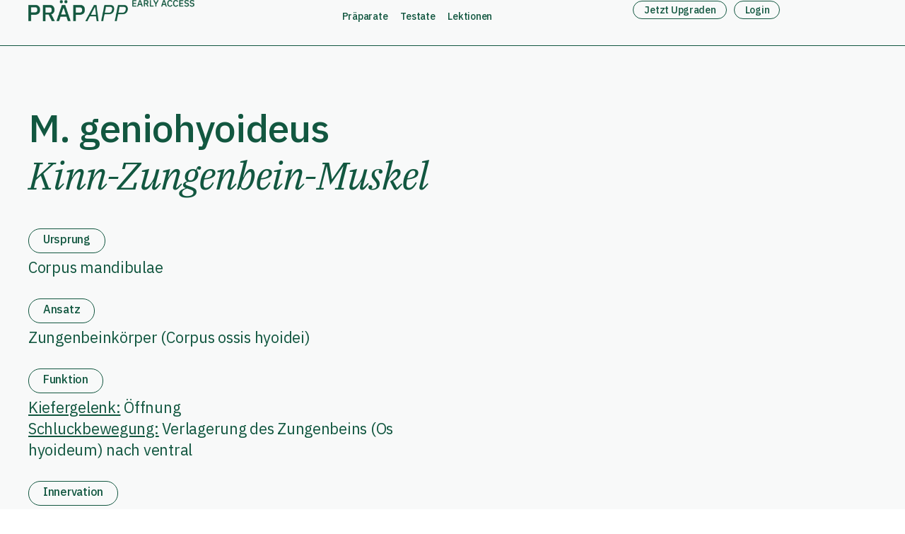

--- FILE ---
content_type: text/html; charset=UTF-8
request_url: https://praep.app/m-geniohyoideus/
body_size: 24671
content:
<!doctype html>
<html lang="de">
<head>
	<meta charset="UTF-8">
	<meta name="viewport" content="width=device-width, initial-scale=1">
	<link rel="profile" href="https://gmpg.org/xfn/11">
	<title>M. geniohyoideus &#8211; präpApp &#8211; Early Access</title>
<meta name='robots' content='max-image-preview:large' />
	<style>img:is([sizes="auto" i], [sizes^="auto," i]) { contain-intrinsic-size: 3000px 1500px }</style>
	<script>window._wca = window._wca || [];</script>
<link rel='dns-prefetch' href='//stats.wp.com' />
<link rel='preconnect' href='//c0.wp.com' />
<link rel="alternate" type="application/rss+xml" title="präpApp - Early Access &raquo; Feed" href="https://praep.app/feed/" />
<link rel="alternate" type="application/rss+xml" title="präpApp - Early Access &raquo; Kommentar-Feed" href="https://praep.app/comments/feed/" />
<script>
window._wpemojiSettings = {"baseUrl":"https:\/\/s.w.org\/images\/core\/emoji\/16.0.1\/72x72\/","ext":".png","svgUrl":"https:\/\/s.w.org\/images\/core\/emoji\/16.0.1\/svg\/","svgExt":".svg","source":{"concatemoji":"https:\/\/praep.app\/wp-includes\/js\/wp-emoji-release.min.js?ver=6.8.3"}};
/*! This file is auto-generated */
!function(s,n){var o,i,e;function c(e){try{var t={supportTests:e,timestamp:(new Date).valueOf()};sessionStorage.setItem(o,JSON.stringify(t))}catch(e){}}function p(e,t,n){e.clearRect(0,0,e.canvas.width,e.canvas.height),e.fillText(t,0,0);var t=new Uint32Array(e.getImageData(0,0,e.canvas.width,e.canvas.height).data),a=(e.clearRect(0,0,e.canvas.width,e.canvas.height),e.fillText(n,0,0),new Uint32Array(e.getImageData(0,0,e.canvas.width,e.canvas.height).data));return t.every(function(e,t){return e===a[t]})}function u(e,t){e.clearRect(0,0,e.canvas.width,e.canvas.height),e.fillText(t,0,0);for(var n=e.getImageData(16,16,1,1),a=0;a<n.data.length;a++)if(0!==n.data[a])return!1;return!0}function f(e,t,n,a){switch(t){case"flag":return n(e,"\ud83c\udff3\ufe0f\u200d\u26a7\ufe0f","\ud83c\udff3\ufe0f\u200b\u26a7\ufe0f")?!1:!n(e,"\ud83c\udde8\ud83c\uddf6","\ud83c\udde8\u200b\ud83c\uddf6")&&!n(e,"\ud83c\udff4\udb40\udc67\udb40\udc62\udb40\udc65\udb40\udc6e\udb40\udc67\udb40\udc7f","\ud83c\udff4\u200b\udb40\udc67\u200b\udb40\udc62\u200b\udb40\udc65\u200b\udb40\udc6e\u200b\udb40\udc67\u200b\udb40\udc7f");case"emoji":return!a(e,"\ud83e\udedf")}return!1}function g(e,t,n,a){var r="undefined"!=typeof WorkerGlobalScope&&self instanceof WorkerGlobalScope?new OffscreenCanvas(300,150):s.createElement("canvas"),o=r.getContext("2d",{willReadFrequently:!0}),i=(o.textBaseline="top",o.font="600 32px Arial",{});return e.forEach(function(e){i[e]=t(o,e,n,a)}),i}function t(e){var t=s.createElement("script");t.src=e,t.defer=!0,s.head.appendChild(t)}"undefined"!=typeof Promise&&(o="wpEmojiSettingsSupports",i=["flag","emoji"],n.supports={everything:!0,everythingExceptFlag:!0},e=new Promise(function(e){s.addEventListener("DOMContentLoaded",e,{once:!0})}),new Promise(function(t){var n=function(){try{var e=JSON.parse(sessionStorage.getItem(o));if("object"==typeof e&&"number"==typeof e.timestamp&&(new Date).valueOf()<e.timestamp+604800&&"object"==typeof e.supportTests)return e.supportTests}catch(e){}return null}();if(!n){if("undefined"!=typeof Worker&&"undefined"!=typeof OffscreenCanvas&&"undefined"!=typeof URL&&URL.createObjectURL&&"undefined"!=typeof Blob)try{var e="postMessage("+g.toString()+"("+[JSON.stringify(i),f.toString(),p.toString(),u.toString()].join(",")+"));",a=new Blob([e],{type:"text/javascript"}),r=new Worker(URL.createObjectURL(a),{name:"wpTestEmojiSupports"});return void(r.onmessage=function(e){c(n=e.data),r.terminate(),t(n)})}catch(e){}c(n=g(i,f,p,u))}t(n)}).then(function(e){for(var t in e)n.supports[t]=e[t],n.supports.everything=n.supports.everything&&n.supports[t],"flag"!==t&&(n.supports.everythingExceptFlag=n.supports.everythingExceptFlag&&n.supports[t]);n.supports.everythingExceptFlag=n.supports.everythingExceptFlag&&!n.supports.flag,n.DOMReady=!1,n.readyCallback=function(){n.DOMReady=!0}}).then(function(){return e}).then(function(){var e;n.supports.everything||(n.readyCallback(),(e=n.source||{}).concatemoji?t(e.concatemoji):e.wpemoji&&e.twemoji&&(t(e.twemoji),t(e.wpemoji)))}))}((window,document),window._wpemojiSettings);
</script>
<link rel='stylesheet' id='mp-theme-css' href='https://praep.app/wp-content/plugins/memberpress/css/ui/theme.css?ver=1.12.11' media='all' />
<link rel='stylesheet' id='bdt-uikit-css' href='https://praep.app/wp-content/plugins/bdthemes-element-pack/assets/css/bdt-uikit.css?ver=3.17.11' media='all' />
<link rel='stylesheet' id='ep-helper-css' href='https://praep.app/wp-content/plugins/bdthemes-element-pack/assets/css/ep-helper.css?ver=7.12.11' media='all' />
<style id='wp-emoji-styles-inline-css'>

	img.wp-smiley, img.emoji {
		display: inline !important;
		border: none !important;
		box-shadow: none !important;
		height: 1em !important;
		width: 1em !important;
		margin: 0 0.07em !important;
		vertical-align: -0.1em !important;
		background: none !important;
		padding: 0 !important;
	}
</style>
<style id='classic-theme-styles-inline-css'>
/*! This file is auto-generated */
.wp-block-button__link{color:#fff;background-color:#32373c;border-radius:9999px;box-shadow:none;text-decoration:none;padding:calc(.667em + 2px) calc(1.333em + 2px);font-size:1.125em}.wp-block-file__button{background:#32373c;color:#fff;text-decoration:none}
</style>
<link rel='stylesheet' id='mediaelement-css' href='https://c0.wp.com/c/6.8.3/wp-includes/js/mediaelement/mediaelementplayer-legacy.min.css' media='all' />
<link rel='stylesheet' id='wp-mediaelement-css' href='https://c0.wp.com/c/6.8.3/wp-includes/js/mediaelement/wp-mediaelement.min.css' media='all' />
<style id='jetpack-sharing-buttons-style-inline-css'>
.jetpack-sharing-buttons__services-list{display:flex;flex-direction:row;flex-wrap:wrap;gap:0;list-style-type:none;margin:5px;padding:0}.jetpack-sharing-buttons__services-list.has-small-icon-size{font-size:12px}.jetpack-sharing-buttons__services-list.has-normal-icon-size{font-size:16px}.jetpack-sharing-buttons__services-list.has-large-icon-size{font-size:24px}.jetpack-sharing-buttons__services-list.has-huge-icon-size{font-size:36px}@media print{.jetpack-sharing-buttons__services-list{display:none!important}}.editor-styles-wrapper .wp-block-jetpack-sharing-buttons{gap:0;padding-inline-start:0}ul.jetpack-sharing-buttons__services-list.has-background{padding:1.25em 2.375em}
</style>
<style id='global-styles-inline-css'>
:root{--wp--preset--aspect-ratio--square: 1;--wp--preset--aspect-ratio--4-3: 4/3;--wp--preset--aspect-ratio--3-4: 3/4;--wp--preset--aspect-ratio--3-2: 3/2;--wp--preset--aspect-ratio--2-3: 2/3;--wp--preset--aspect-ratio--16-9: 16/9;--wp--preset--aspect-ratio--9-16: 9/16;--wp--preset--color--black: #000000;--wp--preset--color--cyan-bluish-gray: #abb8c3;--wp--preset--color--white: #ffffff;--wp--preset--color--pale-pink: #f78da7;--wp--preset--color--vivid-red: #cf2e2e;--wp--preset--color--luminous-vivid-orange: #ff6900;--wp--preset--color--luminous-vivid-amber: #fcb900;--wp--preset--color--light-green-cyan: #7bdcb5;--wp--preset--color--vivid-green-cyan: #00d084;--wp--preset--color--pale-cyan-blue: #8ed1fc;--wp--preset--color--vivid-cyan-blue: #0693e3;--wp--preset--color--vivid-purple: #9b51e0;--wp--preset--gradient--vivid-cyan-blue-to-vivid-purple: linear-gradient(135deg,rgba(6,147,227,1) 0%,rgb(155,81,224) 100%);--wp--preset--gradient--light-green-cyan-to-vivid-green-cyan: linear-gradient(135deg,rgb(122,220,180) 0%,rgb(0,208,130) 100%);--wp--preset--gradient--luminous-vivid-amber-to-luminous-vivid-orange: linear-gradient(135deg,rgba(252,185,0,1) 0%,rgba(255,105,0,1) 100%);--wp--preset--gradient--luminous-vivid-orange-to-vivid-red: linear-gradient(135deg,rgba(255,105,0,1) 0%,rgb(207,46,46) 100%);--wp--preset--gradient--very-light-gray-to-cyan-bluish-gray: linear-gradient(135deg,rgb(238,238,238) 0%,rgb(169,184,195) 100%);--wp--preset--gradient--cool-to-warm-spectrum: linear-gradient(135deg,rgb(74,234,220) 0%,rgb(151,120,209) 20%,rgb(207,42,186) 40%,rgb(238,44,130) 60%,rgb(251,105,98) 80%,rgb(254,248,76) 100%);--wp--preset--gradient--blush-light-purple: linear-gradient(135deg,rgb(255,206,236) 0%,rgb(152,150,240) 100%);--wp--preset--gradient--blush-bordeaux: linear-gradient(135deg,rgb(254,205,165) 0%,rgb(254,45,45) 50%,rgb(107,0,62) 100%);--wp--preset--gradient--luminous-dusk: linear-gradient(135deg,rgb(255,203,112) 0%,rgb(199,81,192) 50%,rgb(65,88,208) 100%);--wp--preset--gradient--pale-ocean: linear-gradient(135deg,rgb(255,245,203) 0%,rgb(182,227,212) 50%,rgb(51,167,181) 100%);--wp--preset--gradient--electric-grass: linear-gradient(135deg,rgb(202,248,128) 0%,rgb(113,206,126) 100%);--wp--preset--gradient--midnight: linear-gradient(135deg,rgb(2,3,129) 0%,rgb(40,116,252) 100%);--wp--preset--font-size--small: 13px;--wp--preset--font-size--medium: 20px;--wp--preset--font-size--large: 36px;--wp--preset--font-size--x-large: 42px;--wp--preset--spacing--20: 0.44rem;--wp--preset--spacing--30: 0.67rem;--wp--preset--spacing--40: 1rem;--wp--preset--spacing--50: 1.5rem;--wp--preset--spacing--60: 2.25rem;--wp--preset--spacing--70: 3.38rem;--wp--preset--spacing--80: 5.06rem;--wp--preset--shadow--natural: 6px 6px 9px rgba(0, 0, 0, 0.2);--wp--preset--shadow--deep: 12px 12px 50px rgba(0, 0, 0, 0.4);--wp--preset--shadow--sharp: 6px 6px 0px rgba(0, 0, 0, 0.2);--wp--preset--shadow--outlined: 6px 6px 0px -3px rgba(255, 255, 255, 1), 6px 6px rgba(0, 0, 0, 1);--wp--preset--shadow--crisp: 6px 6px 0px rgba(0, 0, 0, 1);}:where(.is-layout-flex){gap: 0.5em;}:where(.is-layout-grid){gap: 0.5em;}body .is-layout-flex{display: flex;}.is-layout-flex{flex-wrap: wrap;align-items: center;}.is-layout-flex > :is(*, div){margin: 0;}body .is-layout-grid{display: grid;}.is-layout-grid > :is(*, div){margin: 0;}:where(.wp-block-columns.is-layout-flex){gap: 2em;}:where(.wp-block-columns.is-layout-grid){gap: 2em;}:where(.wp-block-post-template.is-layout-flex){gap: 1.25em;}:where(.wp-block-post-template.is-layout-grid){gap: 1.25em;}.has-black-color{color: var(--wp--preset--color--black) !important;}.has-cyan-bluish-gray-color{color: var(--wp--preset--color--cyan-bluish-gray) !important;}.has-white-color{color: var(--wp--preset--color--white) !important;}.has-pale-pink-color{color: var(--wp--preset--color--pale-pink) !important;}.has-vivid-red-color{color: var(--wp--preset--color--vivid-red) !important;}.has-luminous-vivid-orange-color{color: var(--wp--preset--color--luminous-vivid-orange) !important;}.has-luminous-vivid-amber-color{color: var(--wp--preset--color--luminous-vivid-amber) !important;}.has-light-green-cyan-color{color: var(--wp--preset--color--light-green-cyan) !important;}.has-vivid-green-cyan-color{color: var(--wp--preset--color--vivid-green-cyan) !important;}.has-pale-cyan-blue-color{color: var(--wp--preset--color--pale-cyan-blue) !important;}.has-vivid-cyan-blue-color{color: var(--wp--preset--color--vivid-cyan-blue) !important;}.has-vivid-purple-color{color: var(--wp--preset--color--vivid-purple) !important;}.has-black-background-color{background-color: var(--wp--preset--color--black) !important;}.has-cyan-bluish-gray-background-color{background-color: var(--wp--preset--color--cyan-bluish-gray) !important;}.has-white-background-color{background-color: var(--wp--preset--color--white) !important;}.has-pale-pink-background-color{background-color: var(--wp--preset--color--pale-pink) !important;}.has-vivid-red-background-color{background-color: var(--wp--preset--color--vivid-red) !important;}.has-luminous-vivid-orange-background-color{background-color: var(--wp--preset--color--luminous-vivid-orange) !important;}.has-luminous-vivid-amber-background-color{background-color: var(--wp--preset--color--luminous-vivid-amber) !important;}.has-light-green-cyan-background-color{background-color: var(--wp--preset--color--light-green-cyan) !important;}.has-vivid-green-cyan-background-color{background-color: var(--wp--preset--color--vivid-green-cyan) !important;}.has-pale-cyan-blue-background-color{background-color: var(--wp--preset--color--pale-cyan-blue) !important;}.has-vivid-cyan-blue-background-color{background-color: var(--wp--preset--color--vivid-cyan-blue) !important;}.has-vivid-purple-background-color{background-color: var(--wp--preset--color--vivid-purple) !important;}.has-black-border-color{border-color: var(--wp--preset--color--black) !important;}.has-cyan-bluish-gray-border-color{border-color: var(--wp--preset--color--cyan-bluish-gray) !important;}.has-white-border-color{border-color: var(--wp--preset--color--white) !important;}.has-pale-pink-border-color{border-color: var(--wp--preset--color--pale-pink) !important;}.has-vivid-red-border-color{border-color: var(--wp--preset--color--vivid-red) !important;}.has-luminous-vivid-orange-border-color{border-color: var(--wp--preset--color--luminous-vivid-orange) !important;}.has-luminous-vivid-amber-border-color{border-color: var(--wp--preset--color--luminous-vivid-amber) !important;}.has-light-green-cyan-border-color{border-color: var(--wp--preset--color--light-green-cyan) !important;}.has-vivid-green-cyan-border-color{border-color: var(--wp--preset--color--vivid-green-cyan) !important;}.has-pale-cyan-blue-border-color{border-color: var(--wp--preset--color--pale-cyan-blue) !important;}.has-vivid-cyan-blue-border-color{border-color: var(--wp--preset--color--vivid-cyan-blue) !important;}.has-vivid-purple-border-color{border-color: var(--wp--preset--color--vivid-purple) !important;}.has-vivid-cyan-blue-to-vivid-purple-gradient-background{background: var(--wp--preset--gradient--vivid-cyan-blue-to-vivid-purple) !important;}.has-light-green-cyan-to-vivid-green-cyan-gradient-background{background: var(--wp--preset--gradient--light-green-cyan-to-vivid-green-cyan) !important;}.has-luminous-vivid-amber-to-luminous-vivid-orange-gradient-background{background: var(--wp--preset--gradient--luminous-vivid-amber-to-luminous-vivid-orange) !important;}.has-luminous-vivid-orange-to-vivid-red-gradient-background{background: var(--wp--preset--gradient--luminous-vivid-orange-to-vivid-red) !important;}.has-very-light-gray-to-cyan-bluish-gray-gradient-background{background: var(--wp--preset--gradient--very-light-gray-to-cyan-bluish-gray) !important;}.has-cool-to-warm-spectrum-gradient-background{background: var(--wp--preset--gradient--cool-to-warm-spectrum) !important;}.has-blush-light-purple-gradient-background{background: var(--wp--preset--gradient--blush-light-purple) !important;}.has-blush-bordeaux-gradient-background{background: var(--wp--preset--gradient--blush-bordeaux) !important;}.has-luminous-dusk-gradient-background{background: var(--wp--preset--gradient--luminous-dusk) !important;}.has-pale-ocean-gradient-background{background: var(--wp--preset--gradient--pale-ocean) !important;}.has-electric-grass-gradient-background{background: var(--wp--preset--gradient--electric-grass) !important;}.has-midnight-gradient-background{background: var(--wp--preset--gradient--midnight) !important;}.has-small-font-size{font-size: var(--wp--preset--font-size--small) !important;}.has-medium-font-size{font-size: var(--wp--preset--font-size--medium) !important;}.has-large-font-size{font-size: var(--wp--preset--font-size--large) !important;}.has-x-large-font-size{font-size: var(--wp--preset--font-size--x-large) !important;}
:where(.wp-block-post-template.is-layout-flex){gap: 1.25em;}:where(.wp-block-post-template.is-layout-grid){gap: 1.25em;}
:where(.wp-block-columns.is-layout-flex){gap: 2em;}:where(.wp-block-columns.is-layout-grid){gap: 2em;}
:root :where(.wp-block-pullquote){font-size: 1.5em;line-height: 1.6;}
</style>
<link rel='stylesheet' id='ae-pro-css-css' href='https://praep.app/wp-content/plugins/anywhere-elementor-pro/includes/assets/css/ae-pro.min.css?ver=2.29.2' media='all' />
<link rel='stylesheet' id='learndash_quiz_front_css-css' href='//praep.app/wp-content/plugins/sfwd-lms/themes/legacy/templates/learndash_quiz_front.min.css?ver=4.3.1.1' media='all' />
<link rel='stylesheet' id='jquery-dropdown-css-css' href='//praep.app/wp-content/plugins/sfwd-lms/assets/css/jquery.dropdown.min.css?ver=4.3.1.1' media='all' />
<link rel='stylesheet' id='learndash_lesson_video-css' href='//praep.app/wp-content/plugins/sfwd-lms/themes/legacy/templates/learndash_lesson_video.min.css?ver=4.3.1.1' media='all' />
<link rel='stylesheet' id='woocommerce-layout-css' href='https://c0.wp.com/p/woocommerce/10.2.3/assets/css/woocommerce-layout.css' media='all' />
<style id='woocommerce-layout-inline-css'>

	.infinite-scroll .woocommerce-pagination {
		display: none;
	}
</style>
<link rel='stylesheet' id='woocommerce-smallscreen-css' href='https://c0.wp.com/p/woocommerce/10.2.3/assets/css/woocommerce-smallscreen.css' media='only screen and (max-width: 768px)' />
<link rel='stylesheet' id='woocommerce-general-css' href='https://c0.wp.com/p/woocommerce/10.2.3/assets/css/woocommerce.css' media='all' />
<style id='woocommerce-inline-inline-css'>
.woocommerce form .form-row .required { visibility: visible; }
</style>
<link rel='stylesheet' id='search-filter-plugin-styles-css' href='https://praep.app/wp-content/plugins/search-filter-pro/public/assets/css/search-filter.min.css?ver=2.5.12' media='all' />
<link rel='stylesheet' id='brands-styles-css' href='https://c0.wp.com/p/woocommerce/10.2.3/assets/css/brands.css' media='all' />
<link rel='stylesheet' id='hello-elementor-css' href='https://praep.app/wp-content/themes/hello-elementor/style.min.css?ver=3.0.1' media='all' />
<link rel='stylesheet' id='hello-elementor-theme-style-css' href='https://praep.app/wp-content/themes/hello-elementor/theme.min.css?ver=3.0.1' media='all' />
<link rel='stylesheet' id='hello-elementor-header-footer-css' href='https://praep.app/wp-content/themes/hello-elementor/header-footer.min.css?ver=3.0.1' media='all' />
<link rel='stylesheet' id='learndash-front-css' href='//praep.app/wp-content/plugins/sfwd-lms/themes/ld30/assets/css/learndash.min.css?ver=4.3.1.1' media='all' />
<style id='learndash-front-inline-css'>
		.learndash-wrapper .ld-item-list .ld-item-list-item.ld-is-next,
		.learndash-wrapper .wpProQuiz_content .wpProQuiz_questionListItem label:focus-within {
			border-color: #125740;
		}

		/*
		.learndash-wrapper a:not(.ld-button):not(#quiz_continue_link):not(.ld-focus-menu-link):not(.btn-blue):not(#quiz_continue_link):not(.ld-js-register-account):not(#ld-focus-mode-course-heading):not(#btn-join):not(.ld-item-name):not(.ld-table-list-item-preview):not(.ld-lesson-item-preview-heading),
		 */

		.learndash-wrapper .ld-breadcrumbs a,
		.learndash-wrapper .ld-lesson-item.ld-is-current-lesson .ld-lesson-item-preview-heading,
		.learndash-wrapper .ld-lesson-item.ld-is-current-lesson .ld-lesson-title,
		.learndash-wrapper .ld-primary-color-hover:hover,
		.learndash-wrapper .ld-primary-color,
		.learndash-wrapper .ld-primary-color-hover:hover,
		.learndash-wrapper .ld-primary-color,
		.learndash-wrapper .ld-tabs .ld-tabs-navigation .ld-tab.ld-active,
		.learndash-wrapper .ld-button.ld-button-transparent,
		.learndash-wrapper .ld-button.ld-button-reverse,
		.learndash-wrapper .ld-icon-certificate,
		.learndash-wrapper .ld-login-modal .ld-login-modal-login .ld-modal-heading,
		#wpProQuiz_user_content a,
		.learndash-wrapper .ld-item-list .ld-item-list-item a.ld-item-name:hover,
		.learndash-wrapper .ld-focus-comments__heading-actions .ld-expand-button,
		.learndash-wrapper .ld-focus-comments__heading a,
		.learndash-wrapper .ld-focus-comments .comment-respond a,
		.learndash-wrapper .ld-focus-comment .ld-comment-reply a.comment-reply-link:hover,
		.learndash-wrapper .ld-expand-button.ld-button-alternate {
			color: #125740 !important;
		}

		.learndash-wrapper .ld-focus-comment.bypostauthor>.ld-comment-wrapper,
		.learndash-wrapper .ld-focus-comment.role-group_leader>.ld-comment-wrapper,
		.learndash-wrapper .ld-focus-comment.role-administrator>.ld-comment-wrapper {
			background-color:rgba(18, 87, 64, 0.03) !important;
		}


		.learndash-wrapper .ld-primary-background,
		.learndash-wrapper .ld-tabs .ld-tabs-navigation .ld-tab.ld-active:after {
			background: #125740 !important;
		}



		.learndash-wrapper .ld-course-navigation .ld-lesson-item.ld-is-current-lesson .ld-status-incomplete,
		.learndash-wrapper .ld-focus-comment.bypostauthor:not(.ptype-sfwd-assignment) >.ld-comment-wrapper>.ld-comment-avatar img,
		.learndash-wrapper .ld-focus-comment.role-group_leader>.ld-comment-wrapper>.ld-comment-avatar img,
		.learndash-wrapper .ld-focus-comment.role-administrator>.ld-comment-wrapper>.ld-comment-avatar img {
			border-color: #125740 !important;
		}



		.learndash-wrapper .ld-loading::before {
			border-top:3px solid #125740 !important;
		}

		.learndash-wrapper .ld-button:hover:not(.learndash-link-previous-incomplete):not(.ld-button-transparent),
		#learndash-tooltips .ld-tooltip:after,
		#learndash-tooltips .ld-tooltip,
		.learndash-wrapper .ld-primary-background,
		.learndash-wrapper .btn-join,
		.learndash-wrapper #btn-join,
		.learndash-wrapper .ld-button:not(.ld-button-reverse):not(.learndash-link-previous-incomplete):not(.ld-button-transparent),
		.learndash-wrapper .ld-expand-button,
		.learndash-wrapper .wpProQuiz_content .wpProQuiz_button:not(.wpProQuiz_button_reShowQuestion):not(.wpProQuiz_button_restartQuiz),
		.learndash-wrapper .wpProQuiz_content .wpProQuiz_button2,
		.learndash-wrapper .ld-focus .ld-focus-sidebar .ld-course-navigation-heading,
		.learndash-wrapper .ld-focus .ld-focus-sidebar .ld-focus-sidebar-trigger,
		.learndash-wrapper .ld-focus-comments .form-submit #submit,
		.learndash-wrapper .ld-login-modal input[type='submit'],
		.learndash-wrapper .ld-login-modal .ld-login-modal-register,
		.learndash-wrapper .wpProQuiz_content .wpProQuiz_certificate a.btn-blue,
		.learndash-wrapper .ld-focus .ld-focus-header .ld-user-menu .ld-user-menu-items a,
		#wpProQuiz_user_content table.wp-list-table thead th,
		#wpProQuiz_overlay_close,
		.learndash-wrapper .ld-expand-button.ld-button-alternate .ld-icon {
			background-color: #125740 !important;
		}

		.learndash-wrapper .ld-focus .ld-focus-header .ld-user-menu .ld-user-menu-items:before {
			border-bottom-color: #125740 !important;
		}

		.learndash-wrapper .ld-button.ld-button-transparent:hover {
			background: transparent !important;
		}

		.learndash-wrapper .ld-focus .ld-focus-header .sfwd-mark-complete .learndash_mark_complete_button,
		.learndash-wrapper .ld-focus .ld-focus-header #sfwd-mark-complete #learndash_mark_complete_button,
		.learndash-wrapper .ld-button.ld-button-transparent,
		.learndash-wrapper .ld-button.ld-button-alternate,
		.learndash-wrapper .ld-expand-button.ld-button-alternate {
			background-color:transparent !important;
		}

		.learndash-wrapper .ld-focus-header .ld-user-menu .ld-user-menu-items a,
		.learndash-wrapper .ld-button.ld-button-reverse:hover,
		.learndash-wrapper .ld-alert-success .ld-alert-icon.ld-icon-certificate,
		.learndash-wrapper .ld-alert-warning .ld-button:not(.learndash-link-previous-incomplete),
		.learndash-wrapper .ld-primary-background.ld-status {
			color:white !important;
		}

		.learndash-wrapper .ld-status.ld-status-unlocked {
			background-color: rgba(18,87,64,0.2) !important;
			color: #125740 !important;
		}

		.learndash-wrapper .wpProQuiz_content .wpProQuiz_addToplist {
			background-color: rgba(18,87,64,0.1) !important;
			border: 1px solid #125740 !important;
		}

		.learndash-wrapper .wpProQuiz_content .wpProQuiz_toplistTable th {
			background: #125740 !important;
		}

		.learndash-wrapper .wpProQuiz_content .wpProQuiz_toplistTrOdd {
			background-color: rgba(18,87,64,0.1) !important;
		}

		.learndash-wrapper .wpProQuiz_content .wpProQuiz_reviewDiv li.wpProQuiz_reviewQuestionTarget {
			background-color: #125740 !important;
		}
		.learndash-wrapper .wpProQuiz_content .wpProQuiz_time_limit .wpProQuiz_progress {
			background-color: #125740 !important;
		}
		
		.learndash-wrapper #quiz_continue_link,
		.learndash-wrapper .ld-secondary-background,
		.learndash-wrapper .learndash_mark_complete_button,
		.learndash-wrapper #learndash_mark_complete_button,
		.learndash-wrapper .ld-status-complete,
		.learndash-wrapper .ld-alert-success .ld-button,
		.learndash-wrapper .ld-alert-success .ld-alert-icon {
			background-color: #f2994a !important;
		}

		.learndash-wrapper .wpProQuiz_content a#quiz_continue_link {
			background-color: #f2994a !important;
		}

		.learndash-wrapper .course_progress .sending_progress_bar {
			background: #f2994a !important;
		}

		.learndash-wrapper .wpProQuiz_content .wpProQuiz_button_reShowQuestion:hover, .learndash-wrapper .wpProQuiz_content .wpProQuiz_button_restartQuiz:hover {
			background-color: #f2994a !important;
			opacity: 0.75;
		}

		.learndash-wrapper .ld-secondary-color-hover:hover,
		.learndash-wrapper .ld-secondary-color,
		.learndash-wrapper .ld-focus .ld-focus-header .sfwd-mark-complete .learndash_mark_complete_button,
		.learndash-wrapper .ld-focus .ld-focus-header #sfwd-mark-complete #learndash_mark_complete_button,
		.learndash-wrapper .ld-focus .ld-focus-header .sfwd-mark-complete:after {
			color: #f2994a !important;
		}

		.learndash-wrapper .ld-secondary-in-progress-icon {
			border-left-color: #f2994a !important;
			border-top-color: #f2994a !important;
		}

		.learndash-wrapper .ld-alert-success {
			border-color: #f2994a;
			background-color: transparent !important;
			color: #f2994a;
		}

		.learndash-wrapper .wpProQuiz_content .wpProQuiz_reviewQuestion li.wpProQuiz_reviewQuestionSolved,
		.learndash-wrapper .wpProQuiz_content .wpProQuiz_box li.wpProQuiz_reviewQuestionSolved {
			background-color: #f2994a !important;
		}

		.learndash-wrapper .wpProQuiz_content  .wpProQuiz_reviewLegend span.wpProQuiz_reviewColor_Answer {
			background-color: #f2994a !important;
		}

		
</style>
<link rel='stylesheet' id='elementor-icons-css' href='https://praep.app/wp-content/plugins/elementor/assets/lib/eicons/css/elementor-icons.min.css?ver=5.29.0' media='all' />
<link rel='stylesheet' id='elementor-frontend-css' href='https://praep.app/wp-content/plugins/elementor/assets/css/frontend.min.css?ver=3.21.8' media='all' />
<style id='elementor-frontend-inline-css'>

				.elementor-widget-woocommerce-checkout-page .woocommerce table.woocommerce-checkout-review-order-table {
				    margin: var(--sections-margin, 24px 0 24px 0);
				    padding: var(--sections-padding, 16px 16px);
				}
				.elementor-widget-woocommerce-checkout-page .woocommerce table.woocommerce-checkout-review-order-table .cart_item td.product-name {
				    padding-right: 20px;
				}
				.elementor-widget-woocommerce-checkout-page .woocommerce .woocommerce-checkout #payment {
					border: none;
					padding: 0;
				}
				.elementor-widget-woocommerce-checkout-page .woocommerce .e-checkout__order_review-2 {
					background: var(--sections-background-color, #ffffff);
				    border-radius: var(--sections-border-radius, 3px);
				    padding: var(--sections-padding, 16px 30px);
				    margin: var(--sections-margin, 0 0 24px 0);
				    border-style: var(--sections-border-type, solid);
				    border-color: var(--sections-border-color, #D5D8DC);
				    border-width: 1px;
				    display: block;
				}
				.elementor-widget-woocommerce-checkout-page .woocommerce-checkout .place-order {
					display: -webkit-box;
					display: -ms-flexbox;
					display: flex;
					-webkit-box-orient: vertical;
					-webkit-box-direction: normal;
					-ms-flex-direction: column;
					flex-direction: column;
					-ms-flex-wrap: wrap;
					flex-wrap: wrap;
					padding: 0;
					margin-bottom: 0;
					margin-top: 1em;
					-webkit-box-align: var(--place-order-title-alignment, stretch);
					-ms-flex-align: var(--place-order-title-alignment, stretch);
					align-items: var(--place-order-title-alignment, stretch); 
				}
				.elementor-widget-woocommerce-checkout-page .woocommerce-checkout #place_order {
					background-color: #5bc0de;
					width: var(--purchase-button-width, auto);
					float: none;
					color: var(--purchase-button-normal-text-color, #ffffff);
					min-height: auto;
					padding: var(--purchase-button-padding, 1em 1em);
					border-radius: var(--purchase-button-border-radius, 3px); 
		        }
		        .elementor-widget-woocommerce-checkout-page .woocommerce-checkout #place_order:hover {
					background-color: #5bc0de;
					color: var(--purchase-button-hover-text-color, #ffffff);
					border-color: var(--purchase-button-hover-border-color, #5bc0de);
					-webkit-transition-duration: var(--purchase-button-hover-transition-duration, 0.3s);
					-o-transition-duration: var(--purchase-button-hover-transition-duration, 0.3s);
					transition-duration: var(--purchase-button-hover-transition-duration, 0.3s); 
                }
			
</style>
<link rel='stylesheet' id='swiper-css' href='https://praep.app/wp-content/plugins/elementor/assets/lib/swiper/v8/css/swiper.min.css?ver=8.4.5' media='all' />
<link rel='stylesheet' id='elementor-post-3-css' href='https://praep.app/wp-content/uploads/elementor/css/post-3.css?ver=1760897679' media='all' />
<link rel='stylesheet' id='elementor-pro-css' href='https://praep.app/wp-content/plugins/elementor-pro/assets/css/frontend.min.css?ver=3.18.2' media='all' />
<link rel='stylesheet' id='elementor-global-css' href='https://praep.app/wp-content/uploads/elementor/css/global.css?ver=1760897679' media='all' />
<link rel='stylesheet' id='elementor-post-5934-css' href='https://praep.app/wp-content/uploads/elementor/css/post-5934.css?ver=1760931334' media='all' />
<link rel='stylesheet' id='elementor-post-16648-css' href='https://praep.app/wp-content/uploads/elementor/css/post-16648.css?ver=1760897680' media='all' />
<link rel='stylesheet' id='elementor-post-13023-css' href='https://praep.app/wp-content/uploads/elementor/css/post-13023.css?ver=1760897680' media='all' />
<link rel='stylesheet' id='vegas-css-css' href='https://praep.app/wp-content/plugins/anywhere-elementor-pro/includes/assets/lib/vegas/vegas.min.css?ver=2.4.0' media='all' />
<link rel='stylesheet' id='borlabs-cookie-css' href='https://praep.app/wp-content/cache/borlabs-cookie/borlabs-cookie_1_de.css?ver=2.2.67-59' media='all' />
<link rel='stylesheet' id='fwd360pv_rl_css-css' href='https://praep.app/wp-content/plugins/fwd360pv/css/global.css?ver=6.8.3' media='all' />
<link rel='stylesheet' id='woocommerce-gzd-layout-css' href='https://praep.app/wp-content/plugins/woocommerce-germanized/build/static/layout-styles.css?ver=3.20.2' media='all' />
<style id='woocommerce-gzd-layout-inline-css'>
.woocommerce-checkout .shop_table { background-color: #ffffff; } .product p.deposit-packaging-type { font-size: 1.25em !important; } p.woocommerce-shipping-destination { display: none; }
                .wc-gzd-nutri-score-value-a {
                    background: url(https://praep.app/wp-content/plugins/woocommerce-germanized/assets/images/nutri-score-a.svg) no-repeat;
                }
                .wc-gzd-nutri-score-value-b {
                    background: url(https://praep.app/wp-content/plugins/woocommerce-germanized/assets/images/nutri-score-b.svg) no-repeat;
                }
                .wc-gzd-nutri-score-value-c {
                    background: url(https://praep.app/wp-content/plugins/woocommerce-germanized/assets/images/nutri-score-c.svg) no-repeat;
                }
                .wc-gzd-nutri-score-value-d {
                    background: url(https://praep.app/wp-content/plugins/woocommerce-germanized/assets/images/nutri-score-d.svg) no-repeat;
                }
                .wc-gzd-nutri-score-value-e {
                    background: url(https://praep.app/wp-content/plugins/woocommerce-germanized/assets/images/nutri-score-e.svg) no-repeat;
                }
            
</style>
<link rel='stylesheet' id='google-fonts-1-css' href='https://fonts.googleapis.com/css?family=IBM+Plex+Sans%3A100%2C100italic%2C200%2C200italic%2C300%2C300italic%2C400%2C400italic%2C500%2C500italic%2C600%2C600italic%2C700%2C700italic%2C800%2C800italic%2C900%2C900italic%7CIBM+Plex+Serif%3A100%2C100italic%2C200%2C200italic%2C300%2C300italic%2C400%2C400italic%2C500%2C500italic%2C600%2C600italic%2C700%2C700italic%2C800%2C800italic%2C900%2C900italic&#038;display=auto&#038;ver=6.8.3' media='all' />
<link rel='stylesheet' id='elementor-icons-shared-0-css' href='https://praep.app/wp-content/plugins/elementor/assets/lib/font-awesome/css/fontawesome.min.css?ver=5.15.3' media='all' />
<link rel='stylesheet' id='elementor-icons-fa-solid-css' href='https://praep.app/wp-content/plugins/elementor/assets/lib/font-awesome/css/solid.min.css?ver=5.15.3' media='all' />
<link rel='stylesheet' id='elementor-icons-fa-brands-css' href='https://praep.app/wp-content/plugins/elementor/assets/lib/font-awesome/css/brands.min.css?ver=5.15.3' media='all' />
<link rel="preconnect" href="https://fonts.gstatic.com/" crossorigin><script src="https://c0.wp.com/c/6.8.3/wp-includes/js/jquery/jquery.min.js" id="jquery-core-js"></script>
<script src="https://c0.wp.com/c/6.8.3/wp-includes/js/jquery/jquery-migrate.min.js" id="jquery-migrate-js"></script>
<script id="wc-single-product-js-extra">
var wc_single_product_params = {"i18n_required_rating_text":"Bitte w\u00e4hle eine Bewertung","i18n_rating_options":["1 von 5\u00a0Sternen","2 von 5\u00a0Sternen","3 von 5\u00a0Sternen","4 von 5\u00a0Sternen","5 von 5\u00a0Sternen"],"i18n_product_gallery_trigger_text":"Bildergalerie im Vollbildmodus anzeigen","review_rating_required":"yes","flexslider":{"rtl":false,"animation":"slide","smoothHeight":true,"directionNav":false,"controlNav":"thumbnails","slideshow":false,"animationSpeed":500,"animationLoop":false,"allowOneSlide":false},"zoom_enabled":"1","zoom_options":[],"photoswipe_enabled":"1","photoswipe_options":{"shareEl":false,"closeOnScroll":false,"history":false,"hideAnimationDuration":0,"showAnimationDuration":0},"flexslider_enabled":"1"};
</script>
<script src="https://c0.wp.com/p/woocommerce/10.2.3/assets/js/frontend/single-product.min.js" id="wc-single-product-js" defer data-wp-strategy="defer"></script>
<script src="https://c0.wp.com/p/woocommerce/10.2.3/assets/js/jquery-blockui/jquery.blockUI.min.js" id="jquery-blockui-js" defer data-wp-strategy="defer"></script>
<script id="wc-add-to-cart-js-extra">
var wc_add_to_cart_params = {"ajax_url":"\/wp-admin\/admin-ajax.php","wc_ajax_url":"\/?wc-ajax=%%endpoint%%","i18n_view_cart":"Warenkorb anzeigen","cart_url":"https:\/\/praep.app\/warenkorb\/","is_cart":"","cart_redirect_after_add":"no"};
</script>
<script src="https://c0.wp.com/p/woocommerce/10.2.3/assets/js/frontend/add-to-cart.min.js" id="wc-add-to-cart-js" defer data-wp-strategy="defer"></script>
<script src="https://c0.wp.com/p/woocommerce/10.2.3/assets/js/js-cookie/js.cookie.min.js" id="js-cookie-js" defer data-wp-strategy="defer"></script>
<script id="woocommerce-js-extra">
var woocommerce_params = {"ajax_url":"\/wp-admin\/admin-ajax.php","wc_ajax_url":"\/?wc-ajax=%%endpoint%%","i18n_password_show":"Passwort anzeigen","i18n_password_hide":"Passwort ausblenden"};
</script>
<script src="https://c0.wp.com/p/woocommerce/10.2.3/assets/js/frontend/woocommerce.min.js" id="woocommerce-js" defer data-wp-strategy="defer"></script>
<script id="search-filter-elementor-js-extra">
var SFE_DATA = {"ajax_url":"https:\/\/praep.app\/wp-admin\/admin-ajax.php","home_url":"https:\/\/praep.app\/"};
</script>
<script src="https://praep.app/wp-content/plugins/search-filter-elementor/assets/js/search-filter-elementor.js?ver=1.0.0" id="search-filter-elementor-js"></script>
<script src="https://stats.wp.com/s-202605.js" id="woocommerce-analytics-js" defer data-wp-strategy="defer"></script>
<script id="borlabs-cookie-prioritize-js-extra">
var borlabsCookiePrioritized = {"domain":"praep.app","path":"\/","version":"1","bots":"1","optInJS":{"statistics":{"google-analytics":"[base64]"}}};
</script>
<script src="https://praep.app/wp-content/plugins/borlabs-cookie/assets/javascript/borlabs-cookie-prioritize.min.js?ver=2.2.67" id="borlabs-cookie-prioritize-js"></script>
<script src="https://praep.app/wp-content/plugins/fwd360pv/js/FWDViewer.js?ver=6.8.3" id="fwd360pv_rl_script-js"></script>
<link rel="https://api.w.org/" href="https://praep.app/wp-json/" /><link rel="alternate" title="JSON" type="application/json" href="https://praep.app/wp-json/wp/v2/posts/5934" /><link rel="EditURI" type="application/rsd+xml" title="RSD" href="https://praep.app/xmlrpc.php?rsd" />
<meta name="generator" content="WordPress 6.8.3" />
<meta name="generator" content="WooCommerce 10.2.3" />
<link rel="canonical" href="https://praep.app/m-geniohyoideus/" />
<link rel='shortlink' href='https://praep.app/?p=5934' />
<link rel="alternate" title="oEmbed (JSON)" type="application/json+oembed" href="https://praep.app/wp-json/oembed/1.0/embed?url=https%3A%2F%2Fpraep.app%2Fm-geniohyoideus%2F" />
<link rel="alternate" title="oEmbed (XML)" type="text/xml+oembed" href="https://praep.app/wp-json/oembed/1.0/embed?url=https%3A%2F%2Fpraep.app%2Fm-geniohyoideus%2F&#038;format=xml" />
	<style>img#wpstats{display:none}</style>
			<noscript><style>.woocommerce-product-gallery{ opacity: 1 !important; }</style></noscript>
	<meta name="generator" content="Elementor 3.21.8; features: e_optimized_assets_loading, additional_custom_breakpoints; settings: css_print_method-external, google_font-enabled, font_display-auto">
<link rel="icon" href="https://praep.app/wp-content/uploads/2020/10/Praepapp_library_Logo-green-small-100x100.png" sizes="32x32" />
<link rel="icon" href="https://praep.app/wp-content/uploads/2020/10/Praepapp_library_Logo-green-small-300x300.png" sizes="192x192" />
<link rel="apple-touch-icon" href="https://praep.app/wp-content/uploads/2020/10/Praepapp_library_Logo-green-small-300x300.png" />
<meta name="msapplication-TileImage" content="https://praep.app/wp-content/uploads/2020/10/Praepapp_library_Logo-green-small-300x300.png" />
</head>
<body class="wp-singular post-template post-template-elementor_header_footer single single-post postid-5934 single-format-standard wp-custom-logo wp-theme-hello-elementor theme-hello-elementor woocommerce-no-js elementor-default elementor-template-full-width elementor-kit-3 elementor-page elementor-page-5934">


<a class="skip-link screen-reader-text" href="#content">Zum Inhalt wechseln</a>

		<div data-elementor-type="header" data-elementor-id="16648" class="elementor elementor-16648 elementor-location-header" data-elementor-post-type="elementor_library">
					<div class="elementor-section-wrap">
						<div class="has_ae_slider elementor-element elementor-element-189e91c e-con-full e-flex ae-bg-gallery-type-default e-con e-parent" data-id="189e91c" data-element_type="container" data-settings="{&quot;background_background&quot;:&quot;classic&quot;,&quot;sticky&quot;:&quot;top&quot;,&quot;sticky_on&quot;:[&quot;desktop&quot;,&quot;tablet&quot;,&quot;mobile&quot;],&quot;sticky_offset&quot;:0,&quot;sticky_effects_offset&quot;:0}">
		<div class="has_ae_slider elementor-element elementor-element-c2a8329 e-con-full e-flex ae-bg-gallery-type-default e-con e-child" data-id="c2a8329" data-element_type="container">
				<div class="elementor-element elementor-element-f24275f elementor-widget elementor-widget-theme-site-logo elementor-widget-image" data-id="f24275f" data-element_type="widget" data-widget_type="theme-site-logo.default">
				<div class="elementor-widget-container">
								<div class="elementor-image">
								<a href="https://praep.app">
			<img fetchpriority="high" width="768" height="98" src="https://praep.app/wp-content/uploads/2022/06/cropped-praepapp-earlyaccess-768x98.png" class="attachment-medium_large size-medium_large wp-image-17357" alt="" srcset="https://praep.app/wp-content/uploads/2022/06/cropped-praepapp-earlyaccess-768x98.png 768w, https://praep.app/wp-content/uploads/2022/06/cropped-praepapp-earlyaccess-600x77.png 600w, https://praep.app/wp-content/uploads/2022/06/cropped-praepapp-earlyaccess-300x38.png 300w, https://praep.app/wp-content/uploads/2022/06/cropped-praepapp-earlyaccess-50x6.png 50w, https://praep.app/wp-content/uploads/2022/06/cropped-praepapp-earlyaccess-200x26.png 200w, https://praep.app/wp-content/uploads/2022/06/cropped-praepapp-earlyaccess.png 901w" sizes="(max-width: 768px) 100vw, 768px" />				</a>
										</div>
						</div>
				</div>
				</div>
		<div class="has_ae_slider elementor-element elementor-element-4635335 elementor-hidden-tablet elementor-hidden-mobile e-con-full e-flex ae-bg-gallery-type-default e-con e-child" data-id="4635335" data-element_type="container">
				<div class="elementor-element elementor-element-3a394dd elementor-nav-menu__align-center elementor-hidden-tablet elementor-hidden-mobile elementor-widget__width-initial elementor-nav-menu--dropdown-tablet elementor-nav-menu__text-align-aside elementor-nav-menu--toggle elementor-nav-menu--burger elementor-widget elementor-widget-nav-menu" data-id="3a394dd" data-element_type="widget" data-settings="{&quot;layout&quot;:&quot;horizontal&quot;,&quot;submenu_icon&quot;:{&quot;value&quot;:&quot;&lt;i class=\&quot;fas fa-caret-down\&quot;&gt;&lt;\/i&gt;&quot;,&quot;library&quot;:&quot;fa-solid&quot;},&quot;toggle&quot;:&quot;burger&quot;}" data-widget_type="nav-menu.default">
				<div class="elementor-widget-container">
						<nav class="elementor-nav-menu--main elementor-nav-menu__container elementor-nav-menu--layout-horizontal e--pointer-underline e--animation-fade">
				<ul id="menu-1-3a394dd" class="elementor-nav-menu"><li class="menu-item menu-item-type-post_type menu-item-object-page menu-item-7156"><a href="https://praep.app/praeparate/" class="elementor-item">Präparate</a></li>
<li class="menu-item menu-item-type-post_type menu-item-object-page menu-item-23284"><a href="https://praep.app/testate-2/" class="elementor-item">Testate</a></li>
<li class="menu-item menu-item-type-post_type menu-item-object-page menu-item-7200"><a href="https://praep.app/lektionen/" class="elementor-item">Lektionen</a></li>
</ul>			</nav>
					<div class="elementor-menu-toggle" role="button" tabindex="0" aria-label="Menü Umschalter" aria-expanded="false">
			<i aria-hidden="true" role="presentation" class="elementor-menu-toggle__icon--open eicon-menu-bar"></i><i aria-hidden="true" role="presentation" class="elementor-menu-toggle__icon--close eicon-close"></i>			<span class="elementor-screen-only">Menü</span>
		</div>
					<nav class="elementor-nav-menu--dropdown elementor-nav-menu__container" aria-hidden="true">
				<ul id="menu-2-3a394dd" class="elementor-nav-menu"><li class="menu-item menu-item-type-post_type menu-item-object-page menu-item-7156"><a href="https://praep.app/praeparate/" class="elementor-item" tabindex="-1">Präparate</a></li>
<li class="menu-item menu-item-type-post_type menu-item-object-page menu-item-23284"><a href="https://praep.app/testate-2/" class="elementor-item" tabindex="-1">Testate</a></li>
<li class="menu-item menu-item-type-post_type menu-item-object-page menu-item-7200"><a href="https://praep.app/lektionen/" class="elementor-item" tabindex="-1">Lektionen</a></li>
</ul>			</nav>
				</div>
				</div>
				</div>
		<div class="has_ae_slider elementor-element elementor-element-c5cf371 e-con-full e-flex ae-bg-gallery-type-default e-con e-child" data-id="c5cf371" data-element_type="container">
				<div class="ae-visibility-hidden elementor-element elementor-element-571b593 elementor-align-right elementor-widget__width-auto elementor-widget elementor-widget-button" data-id="571b593" data-element_type="widget" data-widget_type="button.default">
				<div class="elementor-widget-container">
					<div class="elementor-button-wrapper">
			<a class="elementor-button elementor-button-link elementor-size-sm" href="#elementor-action%3Aaction%3Dpopup%3Aopen%26settings%3DeyJpZCI6IjE0MjA2IiwidG9nZ2xlIjpmYWxzZX0%3D">
						<span class="elementor-button-content-wrapper">
						<span class="elementor-button-icon elementor-align-icon-left">
				<svg xmlns="http://www.w3.org/2000/svg" id="a" viewBox="0 0 11.6 11.5"><defs><style>.b{fill-rule:evenodd;}</style></defs><path class="b" d="M9.1,7.9c.6-.8,.9-1.8,.9-2.9C10,2.2,7.8,0,5,0S0,2.2,0,5s2.2,5,5,5,2.2-.4,3-1l2.5,2.5,1.1-1.1-2.5-2.5Zm-.6-2.9c0,1.9-1.6,3.5-3.5,3.5s-3.5-1.6-3.5-3.5S3.1,1.5,5,1.5s3.5,1.6,3.5,3.5Z"></path></svg>			</span>
								</span>
					</a>
		</div>
				</div>
				</div>
				<div class="elementor-element elementor-element-0a67f06 elementor-align-right elementor-widget__width-auto elementor-hidden-desktop elementor-widget elementor-widget-button" data-id="0a67f06" data-element_type="widget" data-widget_type="button.default">
				<div class="elementor-widget-container">
					<div class="elementor-button-wrapper">
			<a class="elementor-button elementor-button-link elementor-size-sm" href="#elementor-action%3Aaction%3Dpopup%3Aopen%26settings%3DeyJpZCI6IjEyOTcyIiwidG9nZ2xlIjpmYWxzZX0%3D">
						<span class="elementor-button-content-wrapper">
						<span class="elementor-button-icon elementor-align-icon-left">
				<svg xmlns="http://www.w3.org/2000/svg" id="b6965001-7059-4f31-a9e7-d5bfd2f1eda1" data-name="Ebene 1" viewBox="0 0 12 8.5"><defs><style>.bf7e7afb-413c-4e45-b243-1fc01e2365be{fill-rule:evenodd;}</style></defs><path class="bf7e7afb-413c-4e45-b243-1fc01e2365be" d="M0,0H12V1.5H0Z"></path><path class="bf7e7afb-413c-4e45-b243-1fc01e2365be" d="M0,3.5H12V5H0Z"></path><path class="bf7e7afb-413c-4e45-b243-1fc01e2365be" d="M0,7H12V8.5H0Z"></path></svg>			</span>
								</span>
					</a>
		</div>
				</div>
				</div>
				<div class="ae-visibility-hidden elementor-element elementor-element-8742c8e elementor-align-right elementor-widget__width-auto elementor-hidden-tablet elementor-hidden-mobile elementor-widget elementor-widget-button" data-id="8742c8e" data-element_type="widget" data-widget_type="button.default">
				<div class="elementor-widget-container">
					<div class="elementor-button-wrapper">
			<a class="elementor-button elementor-button-link elementor-size-sm" href="https://praep.app/lernfortschritt/">
						<span class="elementor-button-content-wrapper">
						<span class="elementor-button-icon elementor-align-icon-left">
				<svg xmlns="http://www.w3.org/2000/svg" id="a" viewBox="0 0 12 12.9"><path d="M6,6.6c1.8,0,3.3-1.5,3.3-3.3S7.8,0,6,0,2.7,1.5,2.7,3.3s1.5,3.3,3.3,3.3Zm0-5.2h0c.5,0,1,.2,1.4,.6,.4,.4,.6,.8,.6,1.4s-.2,1-.6,1.4-.8,.6-1.4,.6-1-.2-1.4-.6-.6-.8-.6-1.4h0c0-.5,.2-1,.6-1.4,.4-.4,.8-.6,1.4-.6h0Z"></path><path d="M1.4,12.9c0-2.6,2.1-4.6,4.6-4.6s4.6,2.1,4.6,4.6h1.4c0-1.6-.6-3.1-1.8-4.2-1.1-1.1-2.7-1.8-4.2-1.8s-3.1,.6-4.2,1.8c-1.2,1.1-1.8,2.6-1.8,4.2H1.4Z"></path></svg>			</span>
								</span>
					</a>
		</div>
				</div>
				</div>
				<div class="ae-visibility-hidden elementor-element elementor-element-a8998ea elementor-align-right elementor-widget__width-auto elementor-hidden-tablet elementor-hidden-mobile elementor-hidden-desktop elementor-widget elementor-widget-button" data-id="a8998ea" data-element_type="widget" data-widget_type="button.default">
				<div class="elementor-widget-container">
					<div class="elementor-button-wrapper">
			<a class="elementor-button elementor-button-link elementor-size-sm" href="https://praep.app/profil/">
						<span class="elementor-button-content-wrapper">
						<span class="elementor-button-icon elementor-align-icon-left">
				<svg xmlns="http://www.w3.org/2000/svg" id="a" viewBox="0 0 12 12.9"><path d="M6,6.6c1.8,0,3.3-1.5,3.3-3.3S7.8,0,6,0,2.7,1.5,2.7,3.3s1.5,3.3,3.3,3.3Zm0-5.2h0c.5,0,1,.2,1.4,.6,.4,.4,.6,.8,.6,1.4s-.2,1-.6,1.4-.8,.6-1.4,.6-1-.2-1.4-.6-.6-.8-.6-1.4h0c0-.5,.2-1,.6-1.4,.4-.4,.8-.6,1.4-.6h0Z"></path><path d="M1.4,12.9c0-2.6,2.1-4.6,4.6-4.6s4.6,2.1,4.6,4.6h1.4c0-1.6-.6-3.1-1.8-4.2-1.1-1.1-2.7-1.8-4.2-1.8s-3.1,.6-4.2,1.8c-1.2,1.1-1.8,2.6-1.8,4.2H1.4Z"></path></svg>			</span>
								</span>
					</a>
		</div>
				</div>
				</div>
				<div class="elementor-element elementor-element-8ac5134 elementor-align-right elementor-widget__width-auto elementor-hidden-tablet elementor-hidden-mobile elementor-widget elementor-widget-button" data-id="8ac5134" data-element_type="widget" data-widget_type="button.default">
				<div class="elementor-widget-container">
					<div class="elementor-button-wrapper">
			<a class="elementor-button elementor-button-link elementor-size-sm" href="https://praep.app/upgrade/">
						<span class="elementor-button-content-wrapper">
									<span class="elementor-button-text">Jetzt Upgraden</span>
					</span>
					</a>
		</div>
				</div>
				</div>
				<div class="elementor-element elementor-element-30b3c97 elementor-align-right elementor-widget__width-auto elementor-hidden-tablet elementor-hidden-mobile elementor-widget elementor-widget-button" data-id="30b3c97" data-element_type="widget" data-widget_type="button.default">
				<div class="elementor-widget-container">
					<div class="elementor-button-wrapper">
			<a class="elementor-button elementor-button-link elementor-size-sm" href="#elementor-action%3Aaction%3Dpopup%3Aopen%26settings%3DeyJpZCI6IjEyODc2IiwidG9nZ2xlIjpmYWxzZX0%3D">
						<span class="elementor-button-content-wrapper">
									<span class="elementor-button-text">Login</span>
					</span>
					</a>
		</div>
				</div>
				</div>
				<div class="ae-visibility-hidden elementor-element elementor-element-bdcaaf6 elementor-align-right elementor-widget__width-auto elementor-hidden-tablet elementor-hidden-mobile elementor-widget elementor-widget-button" data-id="bdcaaf6" data-element_type="widget" data-widget_type="button.default">
				<div class="elementor-widget-container">
					<div class="elementor-button-wrapper">
			<a class="elementor-button elementor-button-link elementor-size-sm" href="#elementor-action%3Aaction%3Dpopup%3Aopen%26settings%3DeyJpZCI6IjEyODc2IiwidG9nZ2xlIjpmYWxzZX0%3D">
						<span class="elementor-button-content-wrapper">
									<span class="elementor-button-text">Logout</span>
					</span>
					</a>
		</div>
				</div>
				</div>
				</div>
				</div>
							</div>
				</div>
				<div data-elementor-type="wp-post" data-elementor-id="5934" class="elementor elementor-5934" data-elementor-post-type="post">
						<section class="has_ae_slider elementor-section elementor-top-section elementor-element elementor-element-517d41ae elementor-section-full_width elementor-section-height-default elementor-section-height-default ae-bg-gallery-type-default" data-id="517d41ae" data-element_type="section">
						<div class="elementor-container elementor-column-gap-default">
					<div class="has_ae_slider elementor-column elementor-col-100 elementor-top-column elementor-element elementor-element-3549745f ae-bg-gallery-type-default" data-id="3549745f" data-element_type="column">
			<div class="elementor-widget-wrap elementor-element-populated">
						<div class="elementor-element elementor-element-30d89540 elementor-widget elementor-widget-template" data-id="30d89540" data-element_type="widget" data-widget_type="template.default">
				<div class="elementor-widget-container">
					<div class="elementor-template">
					<div data-elementor-type="page" data-elementor-id="7370" class="elementor elementor-7370" data-elementor-post-type="elementor_library">
						<section class="has_ae_slider elementor-section elementor-top-section elementor-element elementor-element-2ebe8839 elementor-reverse-mobile elementor-section-boxed elementor-section-height-default elementor-section-height-default ae-bg-gallery-type-default" data-id="2ebe8839" data-element_type="section" data-settings="{&quot;background_background&quot;:&quot;classic&quot;}">
						<div class="elementor-container elementor-column-gap-narrow">
					<div class="has_ae_slider elementor-column elementor-col-50 elementor-top-column elementor-element elementor-element-702b7b6b ae-bg-gallery-type-default" data-id="702b7b6b" data-element_type="column">
			<div class="elementor-widget-wrap elementor-element-populated">
						<div class="elementor-element elementor-element-2f89a3e5 elementor-hidden-mobile elementor-widget elementor-widget-spacer" data-id="2f89a3e5" data-element_type="widget" data-widget_type="spacer.default">
				<div class="elementor-widget-container">
					<div class="elementor-spacer">
			<div class="elementor-spacer-inner"></div>
		</div>
				</div>
				</div>
				<div class="elementor-element elementor-element-29f08fff elementor-widget elementor-widget-text-editor" data-id="29f08fff" data-element_type="widget" data-widget_type="text-editor.default">
				<div class="elementor-widget-container">
							M. geniohyoideus						</div>
				</div>
				<div class="elementor-element elementor-element-4640c3f7 elementor-widget elementor-widget-text-editor" data-id="4640c3f7" data-element_type="widget" data-widget_type="text-editor.default">
				<div class="elementor-widget-container">
							Kinn-Zungenbein-Muskel						</div>
				</div>
				<div class="elementor-element elementor-element-29e97d6a elementor-widget__width-auto elementor-widget elementor-widget-text-editor" data-id="29e97d6a" data-element_type="widget" data-widget_type="text-editor.default">
				<div class="elementor-widget-container">
							<p>Ursprung</p>						</div>
				</div>
				<div class="elementor-element elementor-element-5fe4cc7e elementor-widget elementor-widget-text-editor" data-id="5fe4cc7e" data-element_type="widget" data-widget_type="text-editor.default">
				<div class="elementor-widget-container">
							<p>Corpus mandibulae</p>
						</div>
				</div>
				<div class="elementor-element elementor-element-f12075b elementor-widget__width-auto elementor-widget elementor-widget-text-editor" data-id="f12075b" data-element_type="widget" data-widget_type="text-editor.default">
				<div class="elementor-widget-container">
							<p>Ansatz</p>						</div>
				</div>
				<div class="elementor-element elementor-element-239d3bc5 elementor-widget elementor-widget-text-editor" data-id="239d3bc5" data-element_type="widget" data-widget_type="text-editor.default">
				<div class="elementor-widget-container">
							<p>Zungenbeinkörper (Corpus ossis hyoidei)</p>
						</div>
				</div>
				<div class="elementor-element elementor-element-ddc033c elementor-widget__width-auto elementor-widget elementor-widget-text-editor" data-id="ddc033c" data-element_type="widget" data-widget_type="text-editor.default">
				<div class="elementor-widget-container">
							<p>Funktion</p>						</div>
				</div>
				<div class="elementor-element elementor-element-165b6663 elementor-widget elementor-widget-text-editor" data-id="165b6663" data-element_type="widget" data-widget_type="text-editor.default">
				<div class="elementor-widget-container">
							<p><u>Kiefergelenk:</u> Öffnung<br />
<u>Schluckbewegung:</u> Verlagerung des Zungenbeins (Os hyoideum) nach ventral</p>
						</div>
				</div>
				<div class="elementor-element elementor-element-5cbbc65 elementor-widget__width-auto elementor-widget elementor-widget-text-editor" data-id="5cbbc65" data-element_type="widget" data-widget_type="text-editor.default">
				<div class="elementor-widget-container">
							<p>Innervation</p>						</div>
				</div>
				<div class="elementor-element elementor-element-5bdf2885 elementor-widget elementor-widget-text-editor" data-id="5bdf2885" data-element_type="widget" data-widget_type="text-editor.default">
				<div class="elementor-widget-container">
							Rr. ventrales des 1. und 2. Zervikalnerven (C1-2)  						</div>
				</div>
					</div>
		</div>
				<div class="has_ae_slider elementor-column elementor-col-50 elementor-top-column elementor-element elementor-element-686d876 ae-bg-gallery-type-default" data-id="686d876" data-element_type="column">
			<div class="elementor-widget-wrap elementor-element-populated">
						<div class="elementor-element elementor-element-8f22820 elementor-widget elementor-widget-spacer" data-id="8f22820" data-element_type="widget" data-widget_type="spacer.default">
				<div class="elementor-widget-container">
					<div class="elementor-spacer">
			<div class="elementor-spacer-inner"></div>
		</div>
				</div>
				</div>
				<div class="ae-visibility-hidden elementor-element elementor-element-d8b5f23 elementor-widget__width-auto elementor-fixed elementor-widget elementor-widget-button" data-id="d8b5f23" data-element_type="widget" data-settings="{&quot;_position&quot;:&quot;fixed&quot;}" data-widget_type="button.default">
				<div class="elementor-widget-container">
					<div class="elementor-button-wrapper">
			<a class="elementor-button elementor-button-link elementor-size-sm" href="#elementor-action%3Aaction%3Dpopup%3Aopen%26settings%3DeyJpZCI6IjE3OTQiLCJ0b2dnbGUiOmZhbHNlfQ%3D%3D">
						<span class="elementor-button-content-wrapper">
									<span class="elementor-button-text">Feedback</span>
					</span>
					</a>
		</div>
				</div>
				</div>
					</div>
		</div>
					</div>
		</section>
				<section class="has_ae_slider elementor-section elementor-top-section elementor-element elementor-element-dc29173 elementor-section-boxed elementor-section-height-default elementor-section-height-default ae-bg-gallery-type-default" data-id="dc29173" data-element_type="section" data-settings="{&quot;background_background&quot;:&quot;classic&quot;}">
						<div class="elementor-container elementor-column-gap-default">
					<div class="has_ae_slider elementor-column elementor-col-100 elementor-top-column elementor-element elementor-element-6274a65 ae-bg-gallery-type-default" data-id="6274a65" data-element_type="column">
			<div class="elementor-widget-wrap elementor-element-populated">
						<div class="elementor-element elementor-element-d470022 elementor-widget elementor-widget-spacer" data-id="d470022" data-element_type="widget" data-widget_type="spacer.default">
				<div class="elementor-widget-container">
					<div class="elementor-spacer">
			<div class="elementor-spacer-inner"></div>
		</div>
				</div>
				</div>
				<div class="elementor-element elementor-element-4d0b91e elementor-widget__width-auto elementor-widget elementor-widget-text-editor" data-id="4d0b91e" data-element_type="widget" data-widget_type="text-editor.default">
				<div class="elementor-widget-container">
							Der M. geniohyoideus						</div>
				</div>
				<div class="elementor-element elementor-element-0dd4793 elementor-widget__width-auto elementor-widget-mobile__width-inherit elementor-widget elementor-widget-text-editor" data-id="0dd4793" data-element_type="widget" data-widget_type="text-editor.default">
				<div class="elementor-widget-container">
							<p>befindet sich in den folgenden Präparaten</p>						</div>
				</div>
				<div class="elementor-element elementor-element-e4a3351 elementor-widget elementor-widget-spacer" data-id="e4a3351" data-element_type="widget" data-widget_type="spacer.default">
				<div class="elementor-widget-container">
					<div class="elementor-spacer">
			<div class="elementor-spacer-inner"></div>
		</div>
				</div>
				</div>
				<div class="elementor-element elementor-element-8a19a67 elementor-widget-mobile__width-initial elementor-widget elementor-widget-ae-post-blocks-adv" data-id="8a19a67" data-element_type="widget" data-settings="{&quot;carousel_slide_per_view&quot;:4,&quot;carousel_slide_per_view_tablet&quot;:2,&quot;carousel_slide_per_view_mobile&quot;:1,&quot;carousel_slides_per_group&quot;:1,&quot;carousel_slides_per_group_tablet&quot;:1,&quot;carousel_slides_per_group_mobile&quot;:1,&quot;carousel_space&quot;:{&quot;unit&quot;:&quot;px&quot;,&quot;size&quot;:15,&quot;sizes&quot;:[]},&quot;carousel_space_tablet&quot;:{&quot;unit&quot;:&quot;px&quot;,&quot;size&quot;:10,&quot;sizes&quot;:[]},&quot;carousel_space_mobile&quot;:{&quot;unit&quot;:&quot;px&quot;,&quot;size&quot;:5,&quot;sizes&quot;:[]}}" data-widget_type="ae-post-blocks-adv.carousel">
				<div class="elementor-widget-container">
					<div class="ae-no-posts">Aktuell haben wir kein entsprechendes Präparat </div>		</div>
				</div>
				<div class="elementor-element elementor-element-1994468 elementor-widget elementor-widget-spacer" data-id="1994468" data-element_type="widget" data-widget_type="spacer.default">
				<div class="elementor-widget-container">
					<div class="elementor-spacer">
			<div class="elementor-spacer-inner"></div>
		</div>
				</div>
				</div>
					</div>
		</div>
					</div>
		</section>
				</div>
				</div>
				</div>
				</div>
					</div>
		</div>
					</div>
		</section>
				</div>
				<div data-elementor-type="footer" data-elementor-id="13023" class="elementor elementor-13023 elementor-location-footer" data-elementor-post-type="elementor_library">
					<div class="elementor-section-wrap">
								<section class="has_ae_slider elementor-section elementor-top-section elementor-element elementor-element-afff58d elementor-section-full_width elementor-section-height-default elementor-section-height-default ae-bg-gallery-type-default" data-id="afff58d" data-element_type="section">
						<div class="elementor-container elementor-column-gap-default">
					<div class="has_ae_slider elementor-column elementor-col-50 elementor-top-column elementor-element elementor-element-9c3095b ae-bg-gallery-type-default" data-id="9c3095b" data-element_type="column">
			<div class="elementor-widget-wrap elementor-element-populated">
						<div class="elementor-element elementor-element-d800908 elementor-widget elementor-widget-theme-site-logo elementor-widget-image" data-id="d800908" data-element_type="widget" data-widget_type="theme-site-logo.default">
				<div class="elementor-widget-container">
								<div class="elementor-image">
								<a href="https://praep.app">
			<img width="768" height="98" src="https://praep.app/wp-content/uploads/2022/06/cropped-praepapp-earlyaccess-768x98.png" class="attachment-medium_large size-medium_large wp-image-17357" alt="" srcset="https://praep.app/wp-content/uploads/2022/06/cropped-praepapp-earlyaccess-768x98.png 768w, https://praep.app/wp-content/uploads/2022/06/cropped-praepapp-earlyaccess-600x77.png 600w, https://praep.app/wp-content/uploads/2022/06/cropped-praepapp-earlyaccess-300x38.png 300w, https://praep.app/wp-content/uploads/2022/06/cropped-praepapp-earlyaccess-50x6.png 50w, https://praep.app/wp-content/uploads/2022/06/cropped-praepapp-earlyaccess-200x26.png 200w, https://praep.app/wp-content/uploads/2022/06/cropped-praepapp-earlyaccess.png 901w" sizes="(max-width: 768px) 100vw, 768px" />				</a>
										</div>
						</div>
				</div>
				<div class="elementor-element elementor-element-e8d41b5 elementor-widget elementor-widget-spacer" data-id="e8d41b5" data-element_type="widget" data-widget_type="spacer.default">
				<div class="elementor-widget-container">
					<div class="elementor-spacer">
			<div class="elementor-spacer-inner"></div>
		</div>
				</div>
				</div>
				<div class="elementor-element elementor-element-54a3702 elementor-widget__width-auto elementor-widget elementor-widget-button" data-id="54a3702" data-element_type="widget" data-widget_type="button.default">
				<div class="elementor-widget-container">
					<div class="elementor-button-wrapper">
			<a class="elementor-button elementor-button-link elementor-size-sm" href="https://praep.app/">
						<span class="elementor-button-content-wrapper">
									<span class="elementor-button-text">Home</span>
					</span>
					</a>
		</div>
				</div>
				</div>
				<div class="elementor-element elementor-element-3a727a6 elementor-widget__width-auto elementor-widget elementor-widget-button" data-id="3a727a6" data-element_type="widget" data-widget_type="button.default">
				<div class="elementor-widget-container">
					<div class="elementor-button-wrapper">
			<a class="elementor-button elementor-button-link elementor-size-sm" href="https://praep.app/praeparate/">
						<span class="elementor-button-content-wrapper">
									<span class="elementor-button-text">Präparate</span>
					</span>
					</a>
		</div>
				</div>
				</div>
				<div class="elementor-element elementor-element-5433764 elementor-widget__width-auto elementor-widget elementor-widget-button" data-id="5433764" data-element_type="widget" data-widget_type="button.default">
				<div class="elementor-widget-container">
					<div class="elementor-button-wrapper">
			<a class="elementor-button elementor-button-link elementor-size-sm" href="https://praep.app/bibliothek/">
						<span class="elementor-button-content-wrapper">
									<span class="elementor-button-text">Bibliothek</span>
					</span>
					</a>
		</div>
				</div>
				</div>
				<div class="elementor-element elementor-element-05d4fb7 elementor-widget__width-auto elementor-widget elementor-widget-button" data-id="05d4fb7" data-element_type="widget" data-widget_type="button.default">
				<div class="elementor-widget-container">
					<div class="elementor-button-wrapper">
			<a class="elementor-button elementor-button-link elementor-size-sm" href="https://praep.app/lektionen/">
						<span class="elementor-button-content-wrapper">
									<span class="elementor-button-text">Lektionen</span>
					</span>
					</a>
		</div>
				</div>
				</div>
					</div>
		</div>
				<div class="has_ae_slider elementor-column elementor-col-50 elementor-top-column elementor-element elementor-element-b1e6393 ae-bg-gallery-type-default" data-id="b1e6393" data-element_type="column">
			<div class="elementor-widget-wrap elementor-element-populated">
						<div class="elementor-element elementor-element-5e1d250 elementor-widget__width-auto elementor-widget elementor-widget-text-editor" data-id="5e1d250" data-element_type="widget" data-widget_type="text-editor.default">
				<div class="elementor-widget-container">
							<p>Folge uns auf</p>						</div>
				</div>
				<div class="elementor-element elementor-element-22d9c42 elementor-shape-circle e-grid-align-right elementor-widget__width-auto elementor-grid-0 elementor-widget elementor-widget-social-icons" data-id="22d9c42" data-element_type="widget" data-widget_type="social-icons.default">
				<div class="elementor-widget-container">
					<div class="elementor-social-icons-wrapper elementor-grid">
							<span class="elementor-grid-item">
					<a class="elementor-icon elementor-social-icon elementor-social-icon-instagram elementor-repeater-item-b6f0573" href="http://www.instagram.com/praepapp" target="_blank">
						<span class="elementor-screen-only">Instagram</span>
						<i class="fab fa-instagram"></i>					</a>
				</span>
							<span class="elementor-grid-item">
					<a class="elementor-icon elementor-social-icon elementor-social-icon-facebook elementor-repeater-item-6b2d024" target="_blank">
						<span class="elementor-screen-only">Facebook</span>
						<i class="fab fa-facebook"></i>					</a>
				</span>
					</div>
				</div>
				</div>
				<div class="elementor-element elementor-element-2d3e7db elementor-widget elementor-widget-spacer" data-id="2d3e7db" data-element_type="widget" data-widget_type="spacer.default">
				<div class="elementor-widget-container">
					<div class="elementor-spacer">
			<div class="elementor-spacer-inner"></div>
		</div>
				</div>
				</div>
				<div class="ae-visibility-hidden elementor-element elementor-element-6e0bf33 elementor-widget__width-auto elementor-widget elementor-widget-button" data-id="6e0bf33" data-element_type="widget" data-widget_type="button.default">
				<div class="elementor-widget-container">
					<div class="elementor-button-wrapper">
			<a class="elementor-button elementor-button-link elementor-size-sm" href="https://praep.app/account/" target="_blank">
						<span class="elementor-button-content-wrapper">
									<span class="elementor-button-text">Konto</span>
					</span>
					</a>
		</div>
				</div>
				</div>
				<div class="elementor-element elementor-element-5542b2c elementor-widget__width-auto elementor-widget elementor-widget-button" data-id="5542b2c" data-element_type="widget" data-widget_type="button.default">
				<div class="elementor-widget-container">
					<div class="elementor-button-wrapper">
			<a class="elementor-button elementor-button-link elementor-size-sm" href="https://praep.app/impressum/#haftung">
						<span class="elementor-button-content-wrapper">
									<span class="elementor-button-text">Haftung</span>
					</span>
					</a>
		</div>
				</div>
				</div>
				<div class="elementor-element elementor-element-8113a9e elementor-widget__width-auto elementor-widget elementor-widget-button" data-id="8113a9e" data-element_type="widget" data-widget_type="button.default">
				<div class="elementor-widget-container">
					<div class="elementor-button-wrapper">
			<a class="elementor-button elementor-button-link elementor-size-sm" href="https://praep.app/impressum/">
						<span class="elementor-button-content-wrapper">
									<span class="elementor-button-text">Impressum</span>
					</span>
					</a>
		</div>
				</div>
				</div>
				<div class="elementor-element elementor-element-4999fe3 elementor-widget__width-auto elementor-widget elementor-widget-button" data-id="4999fe3" data-element_type="widget" data-widget_type="button.default">
				<div class="elementor-widget-container">
					<div class="elementor-button-wrapper">
			<a class="elementor-button elementor-button-link elementor-size-sm" href="https://praep.app/datenschutz/">
						<span class="elementor-button-content-wrapper">
									<span class="elementor-button-text">Datenschutz</span>
					</span>
					</a>
		</div>
				</div>
				</div>
				<div class="elementor-element elementor-element-bef334c elementor-widget__width-auto elementor-widget elementor-widget-button" data-id="bef334c" data-element_type="widget" data-widget_type="button.default">
				<div class="elementor-widget-container">
					<div class="elementor-button-wrapper">
			<a class="elementor-button elementor-button-link elementor-size-sm" href="https://praep.app/agb/">
						<span class="elementor-button-content-wrapper">
									<span class="elementor-button-text">AGBs</span>
					</span>
					</a>
		</div>
				</div>
				</div>
				<div class="elementor-element elementor-element-1d37fdf elementor-widget__width-auto elementor-widget elementor-widget-text-editor" data-id="1d37fdf" data-element_type="widget" data-widget_type="text-editor.default">
				<div class="elementor-widget-container">
							<p>© Weineck 2022</p>						</div>
				</div>
					</div>
		</div>
					</div>
		</section>
							</div>
				</div>
		
<script type="speculationrules">
{"prefetch":[{"source":"document","where":{"and":[{"href_matches":"\/*"},{"not":{"href_matches":["\/wp-*.php","\/wp-admin\/*","\/wp-content\/uploads\/*","\/wp-content\/*","\/wp-content\/plugins\/*","\/wp-content\/themes\/hello-elementor\/*","\/*\\?(.+)"]}},{"not":{"selector_matches":"a[rel~=\"nofollow\"]"}},{"not":{"selector_matches":".no-prefetch, .no-prefetch a"}}]},"eagerness":"conservative"}]}
</script>
		<div data-elementor-type="popup" data-elementor-id="14206" class="elementor elementor-14206 elementor-location-popup" data-elementor-settings="{&quot;a11y_navigation&quot;:&quot;yes&quot;,&quot;timing&quot;:[]}" data-elementor-post-type="elementor_library">
					<div class="elementor-section-wrap">
								<section class="has_ae_slider elementor-section elementor-top-section elementor-element elementor-element-359eef6 elementor-section-boxed elementor-section-height-default elementor-section-height-default ae-bg-gallery-type-default" data-id="359eef6" data-element_type="section">
						<div class="elementor-container elementor-column-gap-default">
					<div class="has_ae_slider elementor-column elementor-col-100 elementor-top-column elementor-element elementor-element-dc9f56e ae-bg-gallery-type-default" data-id="dc9f56e" data-element_type="column">
			<div class="elementor-widget-wrap elementor-element-populated">
						<div class="elementor-element elementor-element-8e3caa0 elementor-widget__width-auto elementor-view-default elementor-widget elementor-widget-icon" data-id="8e3caa0" data-element_type="widget" data-widget_type="icon.default">
				<div class="elementor-widget-container">
					<div class="elementor-icon-wrapper">
			<div class="elementor-icon">
			<svg xmlns="http://www.w3.org/2000/svg" id="a" viewBox="0 0 129.3 27.2"><path d="M0,27.2V6.2H9c1.9,0,3.4,.6,4.5,1.7s1.6,2.7,1.6,4.6-.5,3.5-1.6,4.6-2.6,1.7-4.5,1.7H3.4v8.3H0ZM3.4,15.8h5.4c.9,0,1.5-.2,2-.7,.5-.4,.7-1.1,.7-1.9v-1.4c0-.8-.2-1.5-.7-1.9s-1.2-.7-2-.7H3.4v6.6Z"></path><path d="M22.2,27.2h-3.4V6.2h9c1.9,0,3.4,.6,4.4,1.7,1.1,1.1,1.6,2.7,1.6,4.6s-.3,2.7-1,3.7c-.7,1-1.7,1.7-3,2.1l4.5,8.8h-3.8l-4.2-8.5h-4.2v8.5h.1Zm5.4-11.2c.9,0,1.5-.2,2-.7,.5-.4,.7-1.1,.7-1.9v-1.4c0-.8-.2-1.5-.7-1.9s-1.2-.7-2-.7h-5.4v6.6h5.4Z"></path><g><path d="M42.8,3.9c.7,0,1.2-.2,1.5-.5s.4-.7,.4-1.2v-.5c0-.5,0-.8-.4-1.2-.3-.3-.8-.5-1.5-.5s-1.2,.2-1.5,.5c-.3,.3-.4,.7-.4,1.2v.5c0,.5,0,.8,.4,1.2,.3,.3,.8,.5,1.5,.5Z"></path><path d="M48.8,3.9c.7,0,1.2-.2,1.5-.5s.4-.7,.4-1.2v-.5c0-.5,0-.8-.4-1.2-.3-.3-.8-.5-1.5-.5s-1.2,.2-1.5,.5c-.3,.3-.4,.7-.4,1.2v.5c0,.5,0,.8,.4,1.2,.3,.3,.8,.5,1.5,.5Z"></path><path d="M47.9,6.2h-4.3l-7.1,20.9h3.4l1.8-5.7h7.8l1.9,5.7h3.5l-7.1-20.9h0Zm-5.4,12.4l3.2-9.2,3,9.2h-6.2Z"></path></g><path d="M58.3,27.2V6.2h9c1.9,0,3.4,.6,4.5,1.7s1.6,2.7,1.6,4.6-.5,3.5-1.6,4.6-2.6,1.7-4.5,1.7h-5.6v8.3h-3.4Zm3.4-11.2h5.4c.9,0,1.5-.2,2-.7,.5-.4,.7-1.1,.7-1.9v-1.4c0-.8-.2-1.5-.7-1.9s-1.2-.7-2-.7h-5.4v6.6Z"></path><g><path d="M88.8,27.2l-.8-6.2h-8.1l-3.2,6.2h-2.6l11.2-20.9h3.2l2.8,20.9h-2.5Zm-2.3-18.6h0l-5.3,10.3h6.8l-1.3-10.3h0Z"></path><path d="M94.7,27.2l4.2-20.9h7.5c.9,0,1.7,0,2.4,.4,.7,.3,1.2,.6,1.6,1,.4,.5,.7,1,.9,1.6,.2,.6,.3,1.3,.3,2s-.2,1.9-.5,2.7c-.3,.9-.8,1.6-1.4,2.2-.6,.6-1.3,1.1-2.2,1.5s-1.8,.5-2.9,.5h-5.6l-1.8,8.9h-2.5Zm4.7-11h5.5c1,0,1.8-.3,2.5-.8s1.1-1.3,1.3-2.2c0-.7,.2-1.2,.3-1.4v-.8c0-.7-.2-1.3-.6-1.8-.4-.4-1.2-.7-2.2-.7h-5.3l-1.5,7.6h0Z"></path><path d="M112.4,27.2l4.2-20.9h7.5c.9,0,1.7,0,2.4,.4,.7,.3,1.2,.6,1.6,1,.4,.5,.7,1,.9,1.6s.3,1.3,.3,2-.2,1.9-.5,2.7c-.3,.9-.8,1.6-1.4,2.2-.6,.6-1.3,1.1-2.2,1.5s-1.8,.5-2.9,.5h-5.6l-1.8,8.9h-2.5Zm4.7-11h5.5c1,0,1.8-.3,2.5-.8s1.1-1.3,1.3-2.2c0-.7,.2-1.2,.3-1.4v-.8c0-.7-.2-1.3-.6-1.8-.4-.4-1.2-.7-2.2-.7h-5.3l-1.5,7.6h0Z"></path></g></svg>			</div>
		</div>
				</div>
				</div>
				<div class="elementor-element elementor-element-a2951e1 elementor-widget elementor-widget-spacer" data-id="a2951e1" data-element_type="widget" data-widget_type="spacer.default">
				<div class="elementor-widget-container">
					<div class="elementor-spacer">
			<div class="elementor-spacer-inner"></div>
		</div>
				</div>
				</div>
				<div class="elementor-element elementor-element-811ff76 main-search elementor-widget elementor-widget-shortcode" data-id="811ff76" data-element_type="widget" data-widget_type="shortcode.default">
				<div class="elementor-widget-container">
					<div class="elementor-shortcode"><form role="search" method="get" class="search-form" action="https://praep.app/">
				<label>
					<span class="screen-reader-text">Suche nach:</span>
					<input type="search" class="search-field" placeholder="Suchen …" value="" name="s" />
				</label>
				<input type="submit" class="search-submit" value="Suchen" />
			<input type='hidden' name='post-types' value='post' /></form></div>
				</div>
				</div>
					</div>
		</div>
					</div>
		</section>
							</div>
				</div>
				<div data-elementor-type="popup" data-elementor-id="12972" class="elementor elementor-12972 elementor-location-popup" data-elementor-settings="{&quot;prevent_scroll&quot;:&quot;yes&quot;,&quot;avoid_multiple_popups&quot;:&quot;yes&quot;,&quot;a11y_navigation&quot;:&quot;yes&quot;,&quot;timing&quot;:[]}" data-elementor-post-type="elementor_library">
					<div class="elementor-section-wrap">
						<div class="has_ae_slider elementor-element elementor-element-971b362 e-flex e-con-boxed ae-bg-gallery-type-default e-con e-parent" data-id="971b362" data-element_type="container">
					<div class="e-con-inner">
		<div class="has_ae_slider elementor-element elementor-element-1670bbd e-con-full e-flex ae-bg-gallery-type-default e-con e-child" data-id="1670bbd" data-element_type="container">
				<div class="elementor-element elementor-element-b7bd007 elementor-align-right elementor-widget elementor-widget-button" data-id="b7bd007" data-element_type="widget" data-widget_type="button.default">
				<div class="elementor-widget-container">
					<div class="elementor-button-wrapper">
			<a class="elementor-button elementor-button-link elementor-size-sm" href="https://praep.app/praeparate/">
						<span class="elementor-button-content-wrapper">
									<span class="elementor-button-text">Präparate</span>
					</span>
					</a>
		</div>
				</div>
				</div>
				<div class="elementor-element elementor-element-3a5acc4 elementor-align-right elementor-widget elementor-widget-button" data-id="3a5acc4" data-element_type="widget" data-widget_type="button.default">
				<div class="elementor-widget-container">
					<div class="elementor-button-wrapper">
			<a class="elementor-button elementor-button-link elementor-size-sm" href="https://praep.app/testate-2/">
						<span class="elementor-button-content-wrapper">
									<span class="elementor-button-text">Testate</span>
					</span>
					</a>
		</div>
				</div>
				</div>
				<div class="elementor-element elementor-element-32028e6 elementor-align-right elementor-widget elementor-widget-button" data-id="32028e6" data-element_type="widget" data-widget_type="button.default">
				<div class="elementor-widget-container">
					<div class="elementor-button-wrapper">
			<a class="elementor-button elementor-button-link elementor-size-sm" href="https://praep.app/lektionen/">
						<span class="elementor-button-content-wrapper">
									<span class="elementor-button-text">Lektionen</span>
					</span>
					</a>
		</div>
				</div>
				</div>
				<div class="elementor-element elementor-element-153c4e7 elementor-align-right elementor-widget elementor-widget-button" data-id="153c4e7" data-element_type="widget" data-widget_type="button.default">
				<div class="elementor-widget-container">
					<div class="elementor-button-wrapper">
			<a class="elementor-button elementor-button-link elementor-size-sm" href="#elementor-action%3Aaction%3Dpopup%3Aopen%26settings%3DeyJpZCI6IjEyODc2IiwidG9nZ2xlIjpmYWxzZX0%3D">
						<span class="elementor-button-content-wrapper">
									<span class="elementor-button-text">Einloggen</span>
					</span>
					</a>
		</div>
				</div>
				</div>
				<div class="ae-visibility-hidden elementor-element elementor-element-aef1988 elementor-widget elementor-widget-shortcode" data-id="aef1988" data-element_type="widget" data-widget_type="shortcode.default">
				<div class="elementor-widget-container">
					<div class="elementor-shortcode">      <a href="https://praep.app/login/?redirect_to=https%3A%2F%2Fpraep.app%2Fm-geniohyoideus%2F">Anmelden</a>
            </div>
				</div>
				</div>
				<div class="ae-visibility-hidden elementor-element elementor-element-5a69a94 elementor-align-right elementor-widget elementor-widget-button" data-id="5a69a94" data-element_type="widget" data-widget_type="button.default">
				<div class="elementor-widget-container">
					<div class="elementor-button-wrapper">
			<a class="elementor-button elementor-button-link elementor-size-sm" href="https://praep.app/lernfortschritt/">
						<span class="elementor-button-content-wrapper">
						<span class="elementor-button-icon elementor-align-icon-right">
				<svg xmlns="http://www.w3.org/2000/svg" id="a" viewBox="0 0 45.4 50.8"><path d="M22.7,28.1C10.2,28.1,0,38.3,0,50.8H2c0-11.4,9.3-20.7,20.7-20.7s20.7,9.3,20.7,20.7h2c0-12.5-10.2-22.7-22.7-22.7Z"></path><path d="M22.7,23.3c-6.4,0-11.6-5.2-11.6-11.6S16.3,0,22.7,0s11.6,5.2,11.6,11.6-5.2,11.6-11.6,11.6Zm0-21.3c-5.3,0-9.6,4.3-9.6,9.6s4.3,9.6,9.6,9.6,9.6-4.3,9.6-9.6S28,2,22.7,2Z"></path></svg>			</span>
									<span class="elementor-button-text">Dein Profil</span>
					</span>
					</a>
		</div>
				</div>
				</div>
				<div class="elementor-element elementor-element-445a2fc elementor-align-right elementor-widget elementor-widget-button" data-id="445a2fc" data-element_type="widget" data-widget_type="button.default">
				<div class="elementor-widget-container">
					<div class="elementor-button-wrapper">
			<a class="elementor-button elementor-button-link elementor-size-sm" href="https://praep.app/upgrade/">
						<span class="elementor-button-content-wrapper">
									<span class="elementor-button-text">Upgrade & Pricing</span>
					</span>
					</a>
		</div>
				</div>
				</div>
				</div>
					</div>
				</div>
							</div>
				</div>
				<div data-elementor-type="popup" data-elementor-id="12876" class="elementor elementor-12876 elementor-location-popup" data-elementor-settings="{&quot;prevent_scroll&quot;:&quot;yes&quot;,&quot;avoid_multiple_popups&quot;:&quot;yes&quot;,&quot;a11y_navigation&quot;:&quot;yes&quot;,&quot;timing&quot;:[]}" data-elementor-post-type="elementor_library">
					<div class="elementor-section-wrap">
						<div class="has_ae_slider elementor-element elementor-element-057d988 e-flex e-con-boxed ae-bg-gallery-type-default e-con e-parent" data-id="057d988" data-element_type="container">
					<div class="e-con-inner">
		<div class="has_ae_slider elementor-element elementor-element-ae92ee2 elementor-hidden-mobile e-con-full e-flex ae-bg-gallery-type-default e-con e-child" data-id="ae92ee2" data-element_type="container" data-settings="{&quot;background_background&quot;:&quot;classic&quot;}">
				<div class="elementor-element elementor-element-4cb8ee3 elementor-widget elementor-widget-text-editor" data-id="4cb8ee3" data-element_type="widget" data-widget_type="text-editor.default">
				<div class="elementor-widget-container">
							<p>Challenge dich mit Testaten an echten Präparaten und werde zum Anatomie-Profi.</p>						</div>
				</div>
				<div class="elementor-element elementor-element-e9db2ab elementor-widget elementor-widget-image" data-id="e9db2ab" data-element_type="widget" data-widget_type="image.default">
				<div class="elementor-widget-container">
													<img width="598" height="1024" src="https://praep.app/wp-content/uploads/2022/04/register_bg-598x1024.jpg" class="attachment-large size-large wp-image-12877" alt="" srcset="https://praep.app/wp-content/uploads/2022/04/register_bg-598x1024.jpg 598w, https://praep.app/wp-content/uploads/2022/04/register_bg-600x1027.jpg 600w, https://praep.app/wp-content/uploads/2022/04/register_bg-175x300.jpg 175w, https://praep.app/wp-content/uploads/2022/04/register_bg-768x1315.jpg 768w, https://praep.app/wp-content/uploads/2022/04/register_bg-29x50.jpg 29w, https://praep.app/wp-content/uploads/2022/04/register_bg.jpg 781w" sizes="(max-width: 598px) 100vw, 598px" />													</div>
				</div>
				</div>
		<div class="has_ae_slider elementor-element elementor-element-b5497da e-con-full e-flex ae-bg-gallery-type-default e-con e-child" data-id="b5497da" data-element_type="container">
				<div class="elementor-element elementor-element-c69f97f elementor-widget elementor-widget-spacer" data-id="c69f97f" data-element_type="widget" data-widget_type="spacer.default">
				<div class="elementor-widget-container">
					<div class="elementor-spacer">
			<div class="elementor-spacer-inner"></div>
		</div>
				</div>
				</div>
				<div class="elementor-element elementor-element-d3a8267 elementor-widget elementor-widget-heading" data-id="d3a8267" data-element_type="widget" data-widget_type="heading.default">
				<div class="elementor-widget-container">
			<h2 class="elementor-heading-title elementor-size-default">Anmeldung</h2>		</div>
				</div>
				<div class="ae-visibility-hidden elementor-element elementor-element-eac4ea5 elementor-widget elementor-widget-heading" data-id="eac4ea5" data-element_type="widget" data-widget_type="heading.default">
				<div class="elementor-widget-container">
			<h2 class="elementor-heading-title elementor-size-default">Abmelden</h2>		</div>
				</div>
				<div class="elementor-element elementor-element-ec52037 elementor-widget elementor-widget-spacer" data-id="ec52037" data-element_type="widget" data-widget_type="spacer.default">
				<div class="elementor-widget-container">
					<div class="elementor-spacer">
			<div class="elementor-spacer-inner"></div>
		</div>
				</div>
				</div>
				<div class="elementor-element elementor-element-7b98a66 elementor-widget elementor-widget-shortcode" data-id="7b98a66" data-element_type="widget" data-widget_type="shortcode.default">
				<div class="elementor-widget-container">
					<div class="elementor-shortcode">
<div class="mp_wrapper mp_login_form">
                  <!-- mp-login-form-start -->     <form name="mepr_loginform" id="mepr_loginform" class="mepr-form" action="https://praep.app/login/" method="post">
            <div class="mp-form-row mepr_username">
        <div class="mp-form-label">
                              <label for="user_login">Benutzername</label>
        </div>
        <input type="text" name="log" id="user_login" value="" />
      </div>
      <div class="mp-form-row mepr_password">
        <div class="mp-form-label">
          <label for="user_pass">Passwort</label>
          <div class="mp-hide-pw">
            <input type="password" name="pwd" id="user_pass" value="" />
            <button type="button" class="button mp-hide-pw hide-if-no-js" data-toggle="0" aria-label="Passwort anzeigen">
              <span class="dashicons dashicons-visibility" aria-hidden="true"></span>
            </button>
          </div>
        </div>
      </div>
            <div>
        <label><input name="rememberme" type="checkbox" id="rememberme" value="forever" /> Angemeldet bleiben</label>
      </div>
      <div class="mp-spacer">&nbsp;</div>
      <div class="submit">
        <input type="submit" name="wp-submit" id="wp-submit" class="button-primary mepr-share-button " value="Anmelden" />
        <input type="hidden" name="redirect_to" value="https://praep.app" />
        <input type="hidden" name="mepr_process_login_form" value="true" />
        <input type="hidden" name="mepr_is_login_page" value="true" />
      </div>
    </form>
    <div class="mp-spacer">&nbsp;</div>
    <div class="mepr-login-actions">
        <a
          href="https://praep.app/login/?action=forgot_password"
          title="Click here to reset your password"
        >
          Passwort vergessen        </a>
    </div>

      
    <!-- mp-login-form-end --> 
  </div>
</div>
				</div>
				</div>
				<div class="elementor-element elementor-element-7170212 elementor-widget elementor-widget-spacer" data-id="7170212" data-element_type="widget" data-widget_type="spacer.default">
				<div class="elementor-widget-container">
					<div class="elementor-spacer">
			<div class="elementor-spacer-inner"></div>
		</div>
				</div>
				</div>
				</div>
					</div>
				</div>
							</div>
				</div>
		<!--googleoff: all--><div data-nosnippet><script id="BorlabsCookieBoxWrap" type="text/template"><div
    id="BorlabsCookieBox"
    class="BorlabsCookie"
    role="dialog"
    aria-labelledby="CookieBoxTextHeadline"
    aria-describedby="CookieBoxTextDescription"
    aria-modal="true"
>
    <div class="bottom-left" style="display: none;">
        <div class="_brlbs-box-wrap">
            <div class="_brlbs-box _brlbs-box-advanced">
                <div class="cookie-box">
                    <div class="container">
                        <div class="row">
                            <div class="col-12">
                                <div class="_brlbs-flex-center">
                                    
                                    <span role="heading" aria-level="3" class="_brlbs-h3" id="CookieBoxTextHeadline">Wir nutzen Cookies</span>
                                </div>

                                <p id="CookieBoxTextDescription"><span class="_brlbs-paragraph _brlbs-text-description">Einige von ihnen sind essenziell, während andere uns helfen, diese Website und euer Nutzungserlebnis zu verbessern.</span> <span class="_brlbs-paragraph _brlbs-text-confirm-age">Wenn Sie unter 16 Jahre alt sind und Ihre Zustimmung zu freiwilligen Diensten geben möchten, müssen Sie Ihre Erziehungsberechtigten um Erlaubnis bitten.</span> <span class="_brlbs-paragraph _brlbs-text-technology">Wir verwenden Cookies und andere Technologien auf unserer Website. Einige von ihnen sind essenziell, während andere uns helfen, diese Website und Ihre Erfahrung zu verbessern.</span> <span class="_brlbs-paragraph _brlbs-text-personal-data">Personenbezogene Daten können verarbeitet werden (z. B. IP-Adressen), z. B. für personalisierte Anzeigen und Inhalte oder Anzeigen- und Inhaltsmessung.</span> <span class="_brlbs-paragraph _brlbs-text-more-information">Weitere Informationen über die Verwendung Ihrer Daten finden Sie in unserer  <a class="_brlbs-cursor" href="https://praep.app/datenschutz/">Datenschutzerklärung</a>.</span> <span class="_brlbs-paragraph _brlbs-text-revoke">Sie können Ihre Auswahl jederzeit unter <a class="_brlbs-cursor" href="#" data-cookie-individual>Einstellungen</a> widerrufen oder anpassen.</span></p>

                                                                    <fieldset>
                                        <legend class="sr-only">Wir nutzen Cookies</legend>
                                        <ul>
                                                                                                <li>
                                                        <label class="_brlbs-checkbox">
                                                            Essenziell                                                            <input
                                                                id="checkbox-essential"
                                                                tabindex="0"
                                                                type="checkbox"
                                                                name="cookieGroup[]"
                                                                value="essential"
                                                                 checked                                                                 disabled                                                                data-borlabs-cookie-checkbox
                                                            >
                                                            <span class="_brlbs-checkbox-indicator"></span>
                                                        </label>
                                                    </li>
                                                                                                    <li>
                                                        <label class="_brlbs-checkbox">
                                                            Statistiken                                                            <input
                                                                id="checkbox-statistics"
                                                                tabindex="0"
                                                                type="checkbox"
                                                                name="cookieGroup[]"
                                                                value="statistics"
                                                                 checked                                                                                                                                data-borlabs-cookie-checkbox
                                                            >
                                                            <span class="_brlbs-checkbox-indicator"></span>
                                                        </label>
                                                    </li>
                                                                                                    <li>
                                                        <label class="_brlbs-checkbox">
                                                            Externe Medien                                                            <input
                                                                id="checkbox-external-media"
                                                                tabindex="0"
                                                                type="checkbox"
                                                                name="cookieGroup[]"
                                                                value="external-media"
                                                                 checked                                                                                                                                data-borlabs-cookie-checkbox
                                                            >
                                                            <span class="_brlbs-checkbox-indicator"></span>
                                                        </label>
                                                    </li>
                                                                                        </ul>
                                    </fieldset>

                                    
                                                                    <p class="_brlbs-accept">
                                        <a
                                            href="#"
                                            tabindex="0"
                                            role="button"
                                            class="_brlbs-btn _brlbs-btn-accept-all _brlbs-cursor"
                                            data-cookie-accept-all
                                        >
                                            Alle akzeptieren                                        </a>
                                    </p>

                                    <p class="_brlbs-accept">
                                        <a
                                            href="#"
                                            tabindex="0"
                                            role="button"
                                            id="CookieBoxSaveButton"
                                            class="_brlbs-btn _brlbs-cursor"
                                            data-cookie-accept
                                        >
                                            Speichern                                        </a>
                                    </p>
                                
                                
                                <p class="_brlbs-manage-btn ">
                                    <a href="#" class="_brlbs-cursor _brlbs-btn " tabindex="0" role="button" data-cookie-individual>
                                        Individuelle Datenschutzeinstellungen                                    </a>
                                </p>

                                <p class="_brlbs-legal">
                                    <a href="#" class="_brlbs-cursor" tabindex="0" role="button" data-cookie-individual>
                                        Cookie-Details                                    </a>

                                                                            <span class="_brlbs-separator"></span>
                                        <a href="https://praep.app/datenschutz/" tabindex="0" role="button">
                                            Datenschutzerklärung                                        </a>
                                    
                                                                            <span class="_brlbs-separator"></span>
                                        <a href="https://praep.app/impressum/" tabindex="0" role="button">
                                            Impressum                                        </a>
                                                                    </p>
                            </div>
                        </div>
                    </div>
                </div>

                <div
    class="cookie-preference"
    aria-hidden="true"
    role="dialog"
    aria-describedby="CookiePrefDescription"
    aria-modal="true"
>
    <div class="container not-visible">
        <div class="row no-gutters">
            <div class="col-12">
                <div class="row no-gutters align-items-top">
                    <div class="col-12">
                        <div class="_brlbs-flex-center">
                                                    <span role="heading" aria-level="3" class="_brlbs-h3">Datenschutzeinstellungen</span>
                        </div>

                        <p id="CookiePrefDescription">
                            <span class="_brlbs-paragraph _brlbs-text-confirm-age">Wenn Sie unter 16 Jahre alt sind und Ihre Zustimmung zu freiwilligen Diensten geben möchten, müssen Sie Ihre Erziehungsberechtigten um Erlaubnis bitten.</span> <span class="_brlbs-paragraph _brlbs-text-technology">Wir verwenden Cookies und andere Technologien auf unserer Website. Einige von ihnen sind essenziell, während andere uns helfen, diese Website und Ihre Erfahrung zu verbessern.</span> <span class="_brlbs-paragraph _brlbs-text-personal-data">Personenbezogene Daten können verarbeitet werden (z. B. IP-Adressen), z. B. für personalisierte Anzeigen und Inhalte oder Anzeigen- und Inhaltsmessung.</span> <span class="_brlbs-paragraph _brlbs-text-more-information">Weitere Informationen über die Verwendung Ihrer Daten finden Sie in unserer  <a class="_brlbs-cursor" href="https://praep.app/datenschutz/">Datenschutzerklärung</a>.</span> <span class="_brlbs-paragraph _brlbs-text-description">Hier findest du eine Übersicht über alle verwendeten Cookies. Du kannst deine Einwilligung zu ganzen Kategorien geben oder dir weitere Informationen anzeigen lassen und so nur bestimmte Cookies auswählen.</span>                        </p>

                        <div class="row no-gutters align-items-center">
                            <div class="col-12 col-sm-7">
                                <p class="_brlbs-accept">
                                                                            <a
                                            href="#"
                                            class="_brlbs-btn _brlbs-btn-accept-all _brlbs-cursor"
                                            tabindex="0"
                                            role="button"
                                            data-cookie-accept-all
                                        >
                                            Alle akzeptieren                                        </a>
                                        
                                    <a
                                        href="#"
                                        id="CookiePrefSave"
                                        tabindex="0"
                                        role="button"
                                        class="_brlbs-btn _brlbs-cursor"
                                        data-cookie-accept
                                    >
                                        Speichern                                    </a>

                                                                    </p>
                            </div>

                            <div class="col-12 col-sm-5">
                                <p class="_brlbs-refuse">
                                    <a
                                        href="#"
                                        class="_brlbs-cursor"
                                        tabindex="0"
                                        role="button"
                                        data-cookie-back
                                    >
                                        Zurück                                    </a>

                                                                    </p>
                            </div>
                        </div>
                    </div>
                </div>

                <div data-cookie-accordion>
                                            <fieldset>
                            <legend class="sr-only">Datenschutzeinstellungen</legend>

                                                                                                <div class="bcac-item">
                                        <div class="d-flex flex-row">
                                            <label class="w-75">
                                                <span role="heading" aria-level="4" class="_brlbs-h4">Essenziell (1)</span>
                                            </label>

                                            <div class="w-25 text-right">
                                                                                            </div>
                                        </div>

                                        <div class="d-block">
                                            <p>Essenzielle Cookies ermöglichen grundlegende Funktionen und sind für die einwandfreie Funktion der Website erforderlich.</p>

                                            <p class="text-center">
                                                <a
                                                    href="#"
                                                    class="_brlbs-cursor d-block"
                                                    tabindex="0"
                                                    role="button"
                                                    data-cookie-accordion-target="essential"
                                                >
                                                    <span data-cookie-accordion-status="show">
                                                        Cookie-Informationen anzeigen                                                    </span>

                                                    <span data-cookie-accordion-status="hide" class="borlabs-hide">
                                                        Cookie-Informationen ausblenden                                                    </span>
                                                </a>
                                            </p>
                                        </div>

                                        <div
                                            class="borlabs-hide"
                                            data-cookie-accordion-parent="essential"
                                        >
                                                                                            <table>
                                                    
                                                    <tr>
                                                        <th scope="row">Name</th>
                                                        <td>
                                                            <label>
                                                                Borlabs Cookie                                                            </label>
                                                        </td>
                                                    </tr>

                                                    <tr>
                                                        <th scope="row">Anbieter</th>
                                                        <td>Eigentümer dieser Website<span>, </span><a href="https://praep.app/impressum/">Impressum</a></td>
                                                    </tr>

                                                                                                            <tr>
                                                            <th scope="row">Zweck</th>
                                                            <td>Speichert die Einstellungen der Besucher, die in der Cookie Box von Borlabs Cookie ausgewählt wurden.</td>
                                                        </tr>
                                                        
                                                    
                                                    
                                                                                                            <tr>
                                                            <th scope="row">Cookie Name</th>
                                                            <td>borlabs-cookie</td>
                                                        </tr>
                                                        
                                                                                                            <tr>
                                                            <th scope="row">Cookie Laufzeit</th>
                                                            <td>1 Jahr</td>
                                                        </tr>
                                                                                                        </table>
                                                                                        </div>
                                    </div>
                                                                                                                                        <div class="bcac-item">
                                        <div class="d-flex flex-row">
                                            <label class="w-75">
                                                <span role="heading" aria-level="4" class="_brlbs-h4">Statistiken (1)</span>
                                            </label>

                                            <div class="w-25 text-right">
                                                                                                    <label class="_brlbs-btn-switch">
                                                        <span class="sr-only">Statistiken</span>
                                                        <input
                                                            tabindex="0"
                                                            id="borlabs-cookie-group-statistics"
                                                            type="checkbox"
                                                            name="cookieGroup[]"
                                                            value="statistics"
                                                             checked                                                            data-borlabs-cookie-switch
                                                        />
                                                        <span class="_brlbs-slider"></span>
                                                        <span
                                                            class="_brlbs-btn-switch-status"
                                                            data-active="An"
                                                            data-inactive="Aus">
                                                        </span>
                                                    </label>
                                                                                                </div>
                                        </div>

                                        <div class="d-block">
                                            <p>Statistik Cookies erfassen Informationen anonym. Diese Informationen helfen uns zu verstehen, wie unsere Besucher unsere Website nutzen.</p>

                                            <p class="text-center">
                                                <a
                                                    href="#"
                                                    class="_brlbs-cursor d-block"
                                                    tabindex="0"
                                                    role="button"
                                                    data-cookie-accordion-target="statistics"
                                                >
                                                    <span data-cookie-accordion-status="show">
                                                        Cookie-Informationen anzeigen                                                    </span>

                                                    <span data-cookie-accordion-status="hide" class="borlabs-hide">
                                                        Cookie-Informationen ausblenden                                                    </span>
                                                </a>
                                            </p>
                                        </div>

                                        <div
                                            class="borlabs-hide"
                                            data-cookie-accordion-parent="statistics"
                                        >
                                                                                            <table>
                                                                                                            <tr>
                                                            <th scope="row">Akzeptieren</th>
                                                            <td>
                                                                <label class="_brlbs-btn-switch _brlbs-btn-switch--textRight">
                                                                    <span class="sr-only">Google Analytics</span>
                                                                    <input
                                                                        id="borlabs-cookie-google-analytics"
                                                                        tabindex="0"
                                                                        type="checkbox" data-cookie-group="statistics"
                                                                        name="cookies[statistics][]"
                                                                        value="google-analytics"
                                                                         checked                                                                        data-borlabs-cookie-switch
                                                                    />

                                                                    <span class="_brlbs-slider"></span>

                                                                    <span
                                                                        class="_brlbs-btn-switch-status"
                                                                        data-active="An"
                                                                        data-inactive="Aus"
                                                                        aria-hidden="true">
                                                                    </span>
                                                                </label>
                                                            </td>
                                                        </tr>
                                                        
                                                    <tr>
                                                        <th scope="row">Name</th>
                                                        <td>
                                                            <label>
                                                                Google Analytics                                                            </label>
                                                        </td>
                                                    </tr>

                                                    <tr>
                                                        <th scope="row">Anbieter</th>
                                                        <td>Google Ireland Limited, Gordon House, Barrow Street, Dublin 4, Ireland</td>
                                                    </tr>

                                                                                                            <tr>
                                                            <th scope="row">Zweck</th>
                                                            <td>Cookie von Google für Website-Analysen. Erzeugt statistische Daten darüber, wie der Besucher die Website nutzt.</td>
                                                        </tr>
                                                        
                                                                                                            <tr>
                                                            <th scope="row">Datenschutzerklärung</th>
                                                            <td class="_brlbs-pp-url">
                                                                <a
                                                                    href="https://policies.google.com/privacy?hl=de"
                                                                    target="_blank"
                                                                    rel="nofollow noopener noreferrer"
                                                                >
                                                                    https://policies.google.com/privacy?hl=de                                                                </a>
                                                            </td>
                                                        </tr>
                                                        
                                                    
                                                                                                            <tr>
                                                            <th scope="row">Cookie Name</th>
                                                            <td>_ga,_gat,_gid</td>
                                                        </tr>
                                                        
                                                                                                            <tr>
                                                            <th scope="row">Cookie Laufzeit</th>
                                                            <td>2 Jahre</td>
                                                        </tr>
                                                                                                        </table>
                                                                                        </div>
                                    </div>
                                                                                                                                                                                                        <div class="bcac-item">
                                        <div class="d-flex flex-row">
                                            <label class="w-75">
                                                <span role="heading" aria-level="4" class="_brlbs-h4">Externe Medien (2)</span>
                                            </label>

                                            <div class="w-25 text-right">
                                                                                                    <label class="_brlbs-btn-switch">
                                                        <span class="sr-only">Externe Medien</span>
                                                        <input
                                                            tabindex="0"
                                                            id="borlabs-cookie-group-external-media"
                                                            type="checkbox"
                                                            name="cookieGroup[]"
                                                            value="external-media"
                                                             checked                                                            data-borlabs-cookie-switch
                                                        />
                                                        <span class="_brlbs-slider"></span>
                                                        <span
                                                            class="_brlbs-btn-switch-status"
                                                            data-active="An"
                                                            data-inactive="Aus">
                                                        </span>
                                                    </label>
                                                                                                </div>
                                        </div>

                                        <div class="d-block">
                                            <p>Inhalte von Videoplattformen und Social-Media-Plattformen werden standardmäßig blockiert. Wenn Cookies von externen Medien akzeptiert werden, bedarf der Zugriff auf diese Inhalte keiner manuellen Einwilligung mehr.</p>

                                            <p class="text-center">
                                                <a
                                                    href="#"
                                                    class="_brlbs-cursor d-block"
                                                    tabindex="0"
                                                    role="button"
                                                    data-cookie-accordion-target="external-media"
                                                >
                                                    <span data-cookie-accordion-status="show">
                                                        Cookie-Informationen anzeigen                                                    </span>

                                                    <span data-cookie-accordion-status="hide" class="borlabs-hide">
                                                        Cookie-Informationen ausblenden                                                    </span>
                                                </a>
                                            </p>
                                        </div>

                                        <div
                                            class="borlabs-hide"
                                            data-cookie-accordion-parent="external-media"
                                        >
                                                                                            <table>
                                                                                                            <tr>
                                                            <th scope="row">Akzeptieren</th>
                                                            <td>
                                                                <label class="_brlbs-btn-switch _brlbs-btn-switch--textRight">
                                                                    <span class="sr-only">Instagram</span>
                                                                    <input
                                                                        id="borlabs-cookie-instagram"
                                                                        tabindex="0"
                                                                        type="checkbox" data-cookie-group="external-media"
                                                                        name="cookies[external-media][]"
                                                                        value="instagram"
                                                                         checked                                                                        data-borlabs-cookie-switch
                                                                    />

                                                                    <span class="_brlbs-slider"></span>

                                                                    <span
                                                                        class="_brlbs-btn-switch-status"
                                                                        data-active="An"
                                                                        data-inactive="Aus"
                                                                        aria-hidden="true">
                                                                    </span>
                                                                </label>
                                                            </td>
                                                        </tr>
                                                        
                                                    <tr>
                                                        <th scope="row">Name</th>
                                                        <td>
                                                            <label>
                                                                Instagram                                                            </label>
                                                        </td>
                                                    </tr>

                                                    <tr>
                                                        <th scope="row">Anbieter</th>
                                                        <td>Meta Platforms Ireland Limited, 4 Grand Canal Square, Dublin 2, Ireland</td>
                                                    </tr>

                                                                                                            <tr>
                                                            <th scope="row">Zweck</th>
                                                            <td>Wird verwendet, um Instagram-Inhalte zu entsperren.</td>
                                                        </tr>
                                                        
                                                                                                            <tr>
                                                            <th scope="row">Datenschutzerklärung</th>
                                                            <td class="_brlbs-pp-url">
                                                                <a
                                                                    href="https://www.instagram.com/legal/privacy/"
                                                                    target="_blank"
                                                                    rel="nofollow noopener noreferrer"
                                                                >
                                                                    https://www.instagram.com/legal/privacy/                                                                </a>
                                                            </td>
                                                        </tr>
                                                        
                                                                                                            <tr>
                                                            <th scope="row">Host(s)</th>
                                                            <td>.instagram.com</td>
                                                        </tr>
                                                        
                                                                                                            <tr>
                                                            <th scope="row">Cookie Name</th>
                                                            <td>pigeon_state</td>
                                                        </tr>
                                                        
                                                                                                            <tr>
                                                            <th scope="row">Cookie Laufzeit</th>
                                                            <td>Sitzung</td>
                                                        </tr>
                                                                                                        </table>
                                                                                                <table>
                                                                                                            <tr>
                                                            <th scope="row">Akzeptieren</th>
                                                            <td>
                                                                <label class="_brlbs-btn-switch _brlbs-btn-switch--textRight">
                                                                    <span class="sr-only">Vimeo</span>
                                                                    <input
                                                                        id="borlabs-cookie-vimeo"
                                                                        tabindex="0"
                                                                        type="checkbox" data-cookie-group="external-media"
                                                                        name="cookies[external-media][]"
                                                                        value="vimeo"
                                                                         checked                                                                        data-borlabs-cookie-switch
                                                                    />

                                                                    <span class="_brlbs-slider"></span>

                                                                    <span
                                                                        class="_brlbs-btn-switch-status"
                                                                        data-active="An"
                                                                        data-inactive="Aus"
                                                                        aria-hidden="true">
                                                                    </span>
                                                                </label>
                                                            </td>
                                                        </tr>
                                                        
                                                    <tr>
                                                        <th scope="row">Name</th>
                                                        <td>
                                                            <label>
                                                                Vimeo                                                            </label>
                                                        </td>
                                                    </tr>

                                                    <tr>
                                                        <th scope="row">Anbieter</th>
                                                        <td>Vimeo Inc., 555 West 18th Street, New York, New York 10011, USA</td>
                                                    </tr>

                                                                                                            <tr>
                                                            <th scope="row">Zweck</th>
                                                            <td>Wird verwendet, um Vimeo-Inhalte zu entsperren.</td>
                                                        </tr>
                                                        
                                                                                                            <tr>
                                                            <th scope="row">Datenschutzerklärung</th>
                                                            <td class="_brlbs-pp-url">
                                                                <a
                                                                    href="https://vimeo.com/privacy"
                                                                    target="_blank"
                                                                    rel="nofollow noopener noreferrer"
                                                                >
                                                                    https://vimeo.com/privacy                                                                </a>
                                                            </td>
                                                        </tr>
                                                        
                                                                                                            <tr>
                                                            <th scope="row">Host(s)</th>
                                                            <td>player.vimeo.com</td>
                                                        </tr>
                                                        
                                                                                                            <tr>
                                                            <th scope="row">Cookie Name</th>
                                                            <td>vuid</td>
                                                        </tr>
                                                        
                                                                                                            <tr>
                                                            <th scope="row">Cookie Laufzeit</th>
                                                            <td>2 Jahre</td>
                                                        </tr>
                                                                                                        </table>
                                                                                        </div>
                                    </div>
                                                                                                </fieldset>
                                        </div>

                <div class="d-flex justify-content-between">
                    <p class="_brlbs-branding flex-fill">
                                            </p>

                    <p class="_brlbs-legal flex-fill">
                                                    <a href="https://praep.app/datenschutz/">
                                Datenschutzerklärung                            </a>
                            
                                                    <span class="_brlbs-separator"></span>
                            
                                                    <a href="https://praep.app/impressum/">
                                Impressum                            </a>
                                                </p>
                </div>
            </div>
        </div>
    </div>
</div>
            </div>
        </div>
    </div>
</div>
</script></div><!--googleon: all-->	<script>
		(function () {
			var c = document.body.className;
			c = c.replace(/woocommerce-no-js/, 'woocommerce-js');
			document.body.className = c;
		})();
	</script>
	<link rel='stylesheet' id='wc-blocks-style-css' href='https://c0.wp.com/p/woocommerce/10.2.3/assets/client/blocks/wc-blocks.css' media='all' />
<link rel='stylesheet' id='elementor-post-7370-css' href='https://praep.app/wp-content/uploads/elementor/css/post-7370.css?ver=1760897990' media='all' />
<link rel='stylesheet' id='elementor-post-14206-css' href='https://praep.app/wp-content/uploads/elementor/css/post-14206.css?ver=1760897680' media='all' />
<link rel='stylesheet' id='elementor-post-12972-css' href='https://praep.app/wp-content/uploads/elementor/css/post-12972.css?ver=1760897681' media='all' />
<link rel='stylesheet' id='elementor-post-12876-css' href='https://praep.app/wp-content/uploads/elementor/css/post-12876.css?ver=1760897681' media='all' />
<script id="ae-pro-js-js-extra">
var aepro = {"ajaxurl":"https:\/\/praep.app\/wp-admin\/admin-ajax.php","current_url":"https%3A%2F%2Fpraep.app%2Fm-geniohyoideus%2F","plugin_url":"https:\/\/praep.app\/wp-content\/plugins\/anywhere-elementor-pro","queried_page":{"ID":5934,"page_type":"single"},"access_level":"2","aep_nonce":"ef40660e8b"};
</script>
<script src="https://praep.app/wp-content/plugins/anywhere-elementor-pro/includes/assets/js/ae-pro.min.js?ver=2.29.2" id="ae-pro-js-js"></script>
<script id="aep-build-js-extra">
var aepro = {"ajaxurl":"https:\/\/praep.app\/wp-admin\/admin-ajax.php","current_url":"https%3A%2F%2Fpraep.app%2Fm-geniohyoideus%2F","plugin_url":"https:\/\/praep.app\/wp-content\/plugins\/anywhere-elementor-pro","queried_page":{"ID":5934,"page_type":"single"},"access_level":"2","aep_nonce":"ef40660e8b"};
</script>
<script src="https://praep.app/wp-content/plugins/anywhere-elementor-pro/build/index.min.js?ver=2.29.2" id="aep-build-js"></script>
<script src="https://praep.app/wp-content/plugins/learndash-course-grid/assets/js/elementor.js?ver=2.0.8" id="learndash-course-grid-elementor-compatibility-js"></script>
<script src="https://c0.wp.com/c/6.8.3/wp-includes/js/dist/hooks.min.js" id="wp-hooks-js"></script>
<script src="https://c0.wp.com/c/6.8.3/wp-includes/js/dist/i18n.min.js" id="wp-i18n-js"></script>
<script id="wp-i18n-js-after">
wp.i18n.setLocaleData( { 'text direction\u0004ltr': [ 'ltr' ] } );
</script>
<script src="https://c0.wp.com/c/6.8.3/wp-includes/js/dist/vendor/wp-polyfill.min.js" id="wp-polyfill-js"></script>
<script src="https://c0.wp.com/c/6.8.3/wp-includes/js/dist/url.min.js" id="wp-url-js"></script>
<script id="wp-api-fetch-js-translations">
( function( domain, translations ) {
	var localeData = translations.locale_data[ domain ] || translations.locale_data.messages;
	localeData[""].domain = domain;
	wp.i18n.setLocaleData( localeData, domain );
} )( "default", {"translation-revision-date":"2026-01-24 23:24:07+0000","generator":"GlotPress\/4.0.3","domain":"messages","locale_data":{"messages":{"":{"domain":"messages","plural-forms":"nplurals=2; plural=n != 1;","lang":"de"},"An unknown error occurred.":["Ein unbekannter Fehler ist aufgetreten."],"The response is not a valid JSON response.":["Die Antwort ist keine g\u00fcltige JSON-Antwort."],"Media upload failed. If this is a photo or a large image, please scale it down and try again.":["Das Hochladen der Mediendatei ist fehlgeschlagen. Wenn es sich um ein Foto oder ein gro\u00dfes Bild handelt, verkleinere es bitte und versuche es erneut."],"You are probably offline.":["Du bist wahrscheinlich offline."]}},"comment":{"reference":"wp-includes\/js\/dist\/api-fetch.js"}} );
</script>
<script src="https://c0.wp.com/c/6.8.3/wp-includes/js/dist/api-fetch.min.js" id="wp-api-fetch-js"></script>
<script id="wp-api-fetch-js-after">
wp.apiFetch.use( wp.apiFetch.createRootURLMiddleware( "https://praep.app/wp-json/" ) );
wp.apiFetch.nonceMiddleware = wp.apiFetch.createNonceMiddleware( "370dce2453" );
wp.apiFetch.use( wp.apiFetch.nonceMiddleware );
wp.apiFetch.use( wp.apiFetch.mediaUploadMiddleware );
wp.apiFetch.nonceEndpoint = "https://praep.app/wp-admin/admin-ajax.php?action=rest-nonce";
</script>
<script src="https://praep.app/wp-content/plugins/jetpack/jetpack_vendor/automattic/woocommerce-analytics/build/woocommerce-analytics-client.js?minify=false&amp;ver=3029a8acea36c7a0f986" id="woocommerce-analytics-client-js" defer data-wp-strategy="defer"></script>
<script id="learndash-front-js-extra">
var ldVars = {"postID":"5934","videoReqMsg":"You must watch the video before accessing this content","ajaxurl":"https:\/\/praep.app\/wp-admin\/admin-ajax.php"};
</script>
<script src="//praep.app/wp-content/plugins/sfwd-lms/themes/ld30/assets/js/learndash.js?ver=4.3.1.1" id="learndash-front-js"></script>
<script src="https://praep.app/wp-content/plugins/anywhere-elementor-pro/includes/assets/lib/vegas/vegas.min.js?ver=2.4.0" id="vegas-js"></script>
<script src="https://c0.wp.com/p/woocommerce/10.2.3/assets/js/sourcebuster/sourcebuster.min.js" id="sourcebuster-js-js"></script>
<script id="wc-order-attribution-js-extra">
var wc_order_attribution = {"params":{"lifetime":1.0e-5,"session":30,"base64":false,"ajaxurl":"https:\/\/praep.app\/wp-admin\/admin-ajax.php","prefix":"wc_order_attribution_","allowTracking":true},"fields":{"source_type":"current.typ","referrer":"current_add.rf","utm_campaign":"current.cmp","utm_source":"current.src","utm_medium":"current.mdm","utm_content":"current.cnt","utm_id":"current.id","utm_term":"current.trm","utm_source_platform":"current.plt","utm_creative_format":"current.fmt","utm_marketing_tactic":"current.tct","session_entry":"current_add.ep","session_start_time":"current_add.fd","session_pages":"session.pgs","session_count":"udata.vst","user_agent":"udata.uag"}};
</script>
<script src="https://c0.wp.com/p/woocommerce/10.2.3/assets/js/frontend/order-attribution.min.js" id="wc-order-attribution-js"></script>
<script id="jetpack-stats-js-before">
_stq = window._stq || [];
_stq.push([ "view", JSON.parse("{\"v\":\"ext\",\"blog\":\"218938396\",\"post\":\"5934\",\"tz\":\"1\",\"srv\":\"praep.app\",\"j\":\"1:15.1.1\"}") ]);
_stq.push([ "clickTrackerInit", "218938396", "5934" ]);
</script>
<script src="https://stats.wp.com/e-202605.js" id="jetpack-stats-js" defer data-wp-strategy="defer"></script>
<script src="https://praep.app/wp-content/plugins/elementor-pro/assets/lib/smartmenus/jquery.smartmenus.min.js?ver=1.0.1" id="smartmenus-js"></script>
<script id="borlabs-cookie-js-extra">
var borlabsCookieConfig = {"ajaxURL":"https:\/\/praep.app\/wp-admin\/admin-ajax.php","language":"de","animation":"1","animationDelay":"","animationIn":"_brlbs-fadeInUp","animationOut":"_brlbs-fadeOutDown","blockContent":"1","boxLayout":"box","boxLayoutAdvanced":"1","automaticCookieDomainAndPath":"","cookieDomain":"praep.app","cookiePath":"\/","cookieSameSite":"Lax","cookieSecure":"1","cookieLifetime":"365","cookieLifetimeEssentialOnly":"182","crossDomainCookie":[],"cookieBeforeConsent":"","cookiesForBots":"1","cookieVersion":"1","hideCookieBoxOnPages":[],"respectDoNotTrack":"","reloadAfterConsent":"","reloadAfterOptOut":"1","showCookieBox":"1","cookieBoxIntegration":"javascript","ignorePreSelectStatus":"","cookies":{"essential":["borlabs-cookie"],"statistics":["google-analytics"],"marketing":[],"external-media":["instagram","vimeo"]}};
var borlabsCookieCookies = {"essential":{"borlabs-cookie":{"cookieNameList":{"borlabs-cookie":"borlabs-cookie"},"settings":{"blockCookiesBeforeConsent":"0","prioritize":"0"}}},"statistics":{"google-analytics":{"cookieNameList":{"_ga":"_ga","_gat":"_gat","_gid":"_gid"},"settings":{"blockCookiesBeforeConsent":"0","prioritize":"1","trackingId":"UA-182989325-1"},"optInJS":"","optOutJS":""}},"external-media":{"instagram":{"cookieNameList":{"pigeon_state":"pigeon_state"},"settings":{"blockCookiesBeforeConsent":"0","prioritize":"0"},"optInJS":"PHNjcmlwdD5pZih0eXBlb2Ygd2luZG93LkJvcmxhYnNDb29raWUgPT09ICJvYmplY3QiKSB7IHdpbmRvdy5Cb3JsYWJzQ29va2llLnVuYmxvY2tDb250ZW50SWQoImluc3RhZ3JhbSIpOyB9PC9zY3JpcHQ+","optOutJS":""},"vimeo":{"cookieNameList":{"vuid":"vuid"},"settings":{"blockCookiesBeforeConsent":"0","prioritize":"0","asyncOptOutCode":"0"},"optInJS":"PHNjcmlwdD5pZih0eXBlb2Ygd2luZG93LkJvcmxhYnNDb29raWUgPT09ICJvYmplY3QiKSB7IHdpbmRvdy5Cb3JsYWJzQ29va2llLnVuYmxvY2tDb250ZW50SWQoInZpbWVvIik7IH08L3NjcmlwdD4=","optOutJS":""}}};
</script>
<script src="https://praep.app/wp-content/plugins/borlabs-cookie/assets/javascript/borlabs-cookie.min.js?ver=2.2.67" id="borlabs-cookie-js"></script>
<script id="borlabs-cookie-js-after">
document.addEventListener("DOMContentLoaded", function (e) {
var borlabsCookieContentBlocker = {"facebook": {"id": "facebook","global": function (contentBlockerData) {  },"init": function (el, contentBlockerData) { if(typeof FB === "object") { FB.XFBML.parse(el.parentElement); } },"settings": {"executeGlobalCodeBeforeUnblocking":false}},"default": {"id": "default","global": function (contentBlockerData) {  },"init": function (el, contentBlockerData) {  },"settings": {"executeGlobalCodeBeforeUnblocking":false}},"googlemaps": {"id": "googlemaps","global": function (contentBlockerData) {  },"init": function (el, contentBlockerData) {  },"settings": {"executeGlobalCodeBeforeUnblocking":false}},"instagram": {"id": "instagram","global": function (contentBlockerData) {  },"init": function (el, contentBlockerData) { if (typeof instgrm === "object") { instgrm.Embeds.process(); } },"settings": {"executeGlobalCodeBeforeUnblocking":false}},"openstreetmap": {"id": "openstreetmap","global": function (contentBlockerData) {  },"init": function (el, contentBlockerData) {  },"settings": {"executeGlobalCodeBeforeUnblocking":false}},"twitter": {"id": "twitter","global": function (contentBlockerData) {  },"init": function (el, contentBlockerData) {  },"settings": {"executeGlobalCodeBeforeUnblocking":false}},"youtube": {"id": "youtube","global": function (contentBlockerData) {  },"init": function (el, contentBlockerData) {  },"settings": {"executeGlobalCodeBeforeUnblocking":false,"changeURLToNoCookie":true,"saveThumbnails":false,"autoplay":false,"thumbnailQuality":"maxresdefault","videoWrapper":false}}};
    var BorlabsCookieInitCheck = function () {

    if (typeof window.BorlabsCookie === "object" && typeof window.jQuery === "function") {

        if (typeof borlabsCookiePrioritized !== "object") {
            borlabsCookiePrioritized = { optInJS: {} };
        }

        window.BorlabsCookie.init(borlabsCookieConfig, borlabsCookieCookies, borlabsCookieContentBlocker, borlabsCookiePrioritized.optInJS);
    } else {
        window.setTimeout(BorlabsCookieInitCheck, 50);
    }
};

BorlabsCookieInitCheck();});
</script>
<script id="bdt-uikit-js-extra">
var element_pack_ajax_login_config = {"ajaxurl":"https:\/\/praep.app\/wp-admin\/admin-ajax.php","language":"de","loadingmessage":"Sending user info, please wait...","unknownerror":"Unknown error, make sure access is correct!"};
var ElementPackConfig = {"ajaxurl":"https:\/\/praep.app\/wp-admin\/admin-ajax.php","nonce":"9cd0d9589e","data_table":{"language":{"sLengthMenu":"Show _MENU_ Entries","sInfo":"Showing _START_ to _END_ of _TOTAL_ entries","sSearch":"Search :","sZeroRecords":"No matching records found","oPaginate":{"sPrevious":"Previous","sNext":"Next"}}},"contact_form":{"sending_msg":"Sending message please wait...","captcha_nd":"Invisible captcha not defined!","captcha_nr":"Could not get invisible captcha response!"},"mailchimp":{"subscribing":"Subscribing you please wait..."},"search":{"more_result":"More Results","search_result":"SEARCH RESULT","not_found":"not found"},"elements_data":{"sections":[],"columns":[],"widgets":[]}};
</script>
<script src="https://praep.app/wp-content/plugins/bdthemes-element-pack/assets/js/bdt-uikit.min.js?ver=3.17.11" id="bdt-uikit-js"></script>
<script src="https://praep.app/wp-content/plugins/elementor/assets/js/webpack.runtime.min.js?ver=3.21.8" id="elementor-webpack-runtime-js"></script>
<script src="https://praep.app/wp-content/plugins/elementor/assets/js/frontend-modules.min.js?ver=3.21.8" id="elementor-frontend-modules-js"></script>
<script src="https://praep.app/wp-content/plugins/elementor/assets/lib/waypoints/waypoints.min.js?ver=4.0.2" id="elementor-waypoints-js"></script>
<script src="https://c0.wp.com/c/6.8.3/wp-includes/js/jquery/ui/core.min.js" id="jquery-ui-core-js"></script>
<script id="elementor-frontend-js-before">
var elementorFrontendConfig = {"environmentMode":{"edit":false,"wpPreview":false,"isScriptDebug":false},"i18n":{"shareOnFacebook":"Auf Facebook teilen","shareOnTwitter":"Auf Twitter teilen","pinIt":"Anheften","download":"Download","downloadImage":"Bild downloaden","fullscreen":"Vollbild","zoom":"Zoom","share":"Teilen","playVideo":"Video abspielen","previous":"Zur\u00fcck","next":"Weiter","close":"Schlie\u00dfen","a11yCarouselWrapperAriaLabel":"Carousel | Horizontal scrolling: Arrow Left & Right","a11yCarouselPrevSlideMessage":"Previous slide","a11yCarouselNextSlideMessage":"Next slide","a11yCarouselFirstSlideMessage":"This is the first slide","a11yCarouselLastSlideMessage":"This is the last slide","a11yCarouselPaginationBulletMessage":"Go to slide"},"is_rtl":false,"breakpoints":{"xs":0,"sm":480,"md":768,"lg":1025,"xl":1440,"xxl":1600},"responsive":{"breakpoints":{"mobile":{"label":"Mobile Portrait","value":767,"default_value":767,"direction":"max","is_enabled":true},"mobile_extra":{"label":"Mobile Landscape","value":880,"default_value":880,"direction":"max","is_enabled":false},"tablet":{"label":"Tablet Portrait","value":1024,"default_value":1024,"direction":"max","is_enabled":true},"tablet_extra":{"label":"Tablet Landscape","value":1200,"default_value":1200,"direction":"max","is_enabled":false},"laptop":{"label":"Laptop","value":1366,"default_value":1366,"direction":"max","is_enabled":false},"widescreen":{"label":"Breitbild","value":2400,"default_value":2400,"direction":"min","is_enabled":false}}},
"version":"3.21.8","is_static":false,"experimentalFeatures":{"e_optimized_assets_loading":true,"additional_custom_breakpoints":true,"container":true,"e_swiper_latest":true,"container_grid":true,"theme_builder_v2":true,"home_screen":true,"ai-layout":true,"landing-pages":true,"page-transitions":true,"notes":true,"form-submissions":true,"e_scroll_snap":true},"urls":{"assets":"https:\/\/praep.app\/wp-content\/plugins\/elementor\/assets\/"},"swiperClass":"swiper","settings":{"page":[],"editorPreferences":[]},"kit":{"body_background_background":"classic","lightbox_title_src":"caption","active_breakpoints":["viewport_mobile","viewport_tablet"],"global_image_lightbox":"yes","lightbox_enable_counter":"yes","lightbox_enable_fullscreen":"yes","lightbox_enable_zoom":"yes","lightbox_description_src":"description","woocommerce_notices_elements":[]},"post":{"id":5934,"title":"M.%20geniohyoideus%20%E2%80%93%20pr%C3%A4pApp%20%E2%80%93%20Early%20Access","excerpt":"","featuredImage":"https:\/\/praep.app\/wp-content\/uploads\/2021\/05\/platzhalter-neu.jpg"}};
</script>
<script src="https://praep.app/wp-content/plugins/elementor/assets/js/frontend.min.js?ver=3.21.8" id="elementor-frontend-js"></script>
<script src="https://praep.app/wp-content/plugins/bdthemes-element-pack/assets/js/common/helper.min.js?ver=7.12.11" id="element-pack-helper-js"></script>
<script src="https://praep.app/wp-content/plugins/elementor-pro/assets/js/webpack-pro.runtime.min.js?ver=3.18.2" id="elementor-pro-webpack-runtime-js"></script>
<script id="elementor-pro-frontend-js-before">
var ElementorProFrontendConfig = {"ajaxurl":"https:\/\/praep.app\/wp-admin\/admin-ajax.php","nonce":"8d76df62ac","urls":{"assets":"https:\/\/praep.app\/wp-content\/plugins\/elementor-pro\/assets\/","rest":"https:\/\/praep.app\/wp-json\/"},"shareButtonsNetworks":{"facebook":{"title":"Facebook","has_counter":true},"twitter":{"title":"Twitter"},"linkedin":{"title":"LinkedIn","has_counter":true},"pinterest":{"title":"Pinterest","has_counter":true},"reddit":{"title":"Reddit","has_counter":true},"vk":{"title":"VK","has_counter":true},"odnoklassniki":{"title":"OK","has_counter":true},"tumblr":{"title":"Tumblr"},"digg":{"title":"Digg"},"skype":{"title":"Skype"},"stumbleupon":{"title":"StumbleUpon","has_counter":true},"mix":{"title":"Mix"},"telegram":{"title":"Telegram"},"pocket":{"title":"Pocket","has_counter":true},"xing":{"title":"XING","has_counter":true},"whatsapp":{"title":"WhatsApp"},"email":{"title":"Email"},"print":{"title":"Print"}},
"woocommerce":{"menu_cart":{"cart_page_url":"https:\/\/praep.app\/warenkorb\/","checkout_page_url":"https:\/\/praep.app\/kasse\/","fragments_nonce":"e14a863d16"}},
"facebook_sdk":{"lang":"de_DE","app_id":""},"lottie":{"defaultAnimationUrl":"https:\/\/praep.app\/wp-content\/plugins\/elementor-pro\/modules\/lottie\/assets\/animations\/default.json"}};
</script>
<script src="https://praep.app/wp-content/plugins/elementor-pro/assets/js/frontend.min.js?ver=3.18.2" id="elementor-pro-frontend-js"></script>
<script src="https://praep.app/wp-content/plugins/elementor-pro/assets/js/elements-handlers.min.js?ver=3.18.2" id="pro-elements-handlers-js"></script>
<script src="https://praep.app/wp-content/plugins/elementor-pro/assets/lib/sticky/jquery.sticky.min.js?ver=3.18.2" id="e-sticky-js"></script>
		<script type="text/javascript">
			(function() {
				window.wcAnalytics = window.wcAnalytics || {};
				const wcAnalytics = window.wcAnalytics;

				// Set common properties for all events.
				wcAnalytics.commonProps = {"blog_id":218938396,"store_id":"61381396-ce0c-4343-80cb-2261bea9dfa9","ui":null,"url":"https:\/\/praep.app","woo_version":"10.2.3","wp_version":"6.8.3","store_admin":0,"device":"desktop","store_currency":"EUR","timezone":"Europe\/Berlin","is_guest":1};

				// Set the event queue.
				wcAnalytics.eventQueue = [];

				// Features.
				wcAnalytics.features = {
					ch: false,
					sessionTracking: false,
					proxy: false,
				};

				wcAnalytics.breadcrumbs = ["Progress","50%","M. geniohyoideus"];

				// Page context flags.
				wcAnalytics.pages = {
					isAccountPage: false,
					isCart: false,
				};
			})();
		</script>
		
</body>
</html>


--- FILE ---
content_type: text/css
request_url: https://praep.app/wp-content/uploads/elementor/css/post-3.css?ver=1760897679
body_size: 653
content:
.elementor-kit-3{--e-global-color-primary:#125740;--e-global-color-secondary:#101816;--e-global-color-text:#125740;--e-global-color-accent:#86A99D;--e-global-color-175f4a9:#F8F9F9;--e-global-typography-primary-font-family:"IBM Plex Sans";--e-global-typography-primary-font-size:18px;--e-global-typography-primary-font-weight:500;--e-global-typography-secondary-font-family:"IBM Plex Serif";--e-global-typography-secondary-font-size:16px;--e-global-typography-secondary-font-weight:400;--e-global-typography-secondary-font-style:italic;--e-global-typography-text-font-family:"IBM Plex Sans";--e-global-typography-text-font-weight:500;--e-global-typography-accent-font-family:"IBM Plex Serif";--e-global-typography-accent-font-weight:400;--e-global-typography-accent-font-style:italic;background-color:#FFFFFF;}.elementor-kit-3 input:not([type="button"]):not([type="submit"]),.elementor-kit-3 textarea,.elementor-kit-3 .elementor-field-textual{border-radius:20px 20px 20px 20px;}.elementor-section.elementor-section-boxed > .elementor-container{max-width:1330px;}.e-con{--container-max-width:1330px;}.elementor-widget:not(:last-child){margin-block-end:20px;}.elementor-element{--widgets-spacing:20px 20px;}{}h1.entry-title{display:var(--page-title-display);}.elementor-lightbox{background-color:#125740DB;--lightbox-ui-color:#FFFFFF;--lightbox-text-color:#FCFBFB;--lightbox-header-icons-size:20px;--lightbox-navigation-icons-size:20px;}.elementor-kit-3 e-page-transition{background-color:#125740;}@media(max-width:1024px){.elementor-section.elementor-section-boxed > .elementor-container{max-width:1024px;}.e-con{--container-max-width:1024px;}}@media(max-width:767px){.elementor-section.elementor-section-boxed > .elementor-container{max-width:767px;}.e-con{--container-max-width:767px;}}/* Start custom CSS */html{
    font-size: 62.5%;
}

body{
    font-size: 1.8rem;
    letter-spacing: -0.015em;
}
a{color: #125740;}

.highlight {
    background-color: #125740;
}/* End custom CSS */

--- FILE ---
content_type: text/css
request_url: https://praep.app/wp-content/uploads/elementor/css/post-5934.css?ver=1760931334
body_size: 191
content:
.elementor-5934 .elementor-element.elementor-element-3549745f > .elementor-element-populated{padding:0px 0px 0px 0px;}.bdt-lightbox{background-color:#000000;}.bdt-lightbox .bdt-lightbox-toolbar{color:#FFFFFF;background-color:#2852839E;font-size:0.8em;}.elementor-widget .tippy-tooltip .tippy-content{text-align:center;}

--- FILE ---
content_type: text/css
request_url: https://praep.app/wp-content/uploads/elementor/css/post-16648.css?ver=1760897680
body_size: 1587
content:
.elementor-16648 .elementor-element.elementor-element-189e91c{--display:flex;--min-height:65px;--flex-direction:row;--container-widget-width:calc( ( 1 - var( --container-widget-flex-grow ) ) * 100% );--container-widget-height:100%;--container-widget-flex-grow:1;--container-widget-align-self:stretch;--align-items:stretch;--gap:0px 0px;--background-transition:0.3s;border-style:solid;--border-style:solid;border-width:0px 0px 1px 0px;--border-top-width:0px;--border-right-width:0px;--border-bottom-width:1px;--border-left-width:0px;border-color:var( --e-global-color-primary );--border-color:var( --e-global-color-primary );--margin-top:0px;--margin-bottom:0px;--margin-left:0px;--margin-right:0px;--padding-top:0px;--padding-bottom:0px;--padding-left:40px;--padding-right:40px;}.elementor-16648 .elementor-element.elementor-element-189e91c:not(.elementor-motion-effects-element-type-background), .elementor-16648 .elementor-element.elementor-element-189e91c > .elementor-motion-effects-container > .elementor-motion-effects-layer{background-color:#F8F9F9;}.elementor-16648 .elementor-element.elementor-element-189e91c, .elementor-16648 .elementor-element.elementor-element-189e91c::before{--border-transition:0.3s;}.elementor-16648 .elementor-element.elementor-element-c2a8329{--display:flex;--justify-content:center;--background-transition:0.3s;--margin-top:0px;--margin-bottom:0px;--margin-left:0px;--margin-right:0px;--padding-top:0px;--padding-bottom:0px;--padding-left:0px;--padding-right:0px;}.elementor-16648 .elementor-element.elementor-element-f24275f{text-align:left;}.elementor-16648 .elementor-element.elementor-element-f24275f img{width:235px;height:30px;object-fit:contain;}.elementor-16648 .elementor-element.elementor-element-4635335{--display:flex;--flex-direction:row;--container-widget-width:calc( ( 1 - var( --container-widget-flex-grow ) ) * 100% );--container-widget-height:100%;--container-widget-flex-grow:1;--container-widget-align-self:stretch;--justify-content:center;--align-items:center;--background-transition:0.3s;--margin-top:0px;--margin-bottom:0px;--margin-left:0px;--margin-right:0px;--padding-top:0px;--padding-bottom:0px;--padding-left:0px;--padding-right:0px;}.elementor-16648 .elementor-element.elementor-element-4635335.e-con{--flex-grow:0;--flex-shrink:0;}.elementor-16648 .elementor-element.elementor-element-3a394dd .elementor-menu-toggle{margin:0 auto;}.elementor-16648 .elementor-element.elementor-element-3a394dd .elementor-nav-menu .elementor-item{font-family:"IBM Plex Sans";font-size:14px;font-weight:500;}.elementor-16648 .elementor-element.elementor-element-3a394dd .elementor-nav-menu--main .elementor-item:hover,
					.elementor-16648 .elementor-element.elementor-element-3a394dd .elementor-nav-menu--main .elementor-item.elementor-item-active,
					.elementor-16648 .elementor-element.elementor-element-3a394dd .elementor-nav-menu--main .elementor-item.highlighted,
					.elementor-16648 .elementor-element.elementor-element-3a394dd .elementor-nav-menu--main .elementor-item:focus{color:var( --e-global-color-primary );fill:var( --e-global-color-primary );}.elementor-16648 .elementor-element.elementor-element-3a394dd .elementor-nav-menu--main:not(.e--pointer-framed) .elementor-item:before,
					.elementor-16648 .elementor-element.elementor-element-3a394dd .elementor-nav-menu--main:not(.e--pointer-framed) .elementor-item:after{background-color:var( --e-global-color-primary );}.elementor-16648 .elementor-element.elementor-element-3a394dd .e--pointer-framed .elementor-item:before,
					.elementor-16648 .elementor-element.elementor-element-3a394dd .e--pointer-framed .elementor-item:after{border-color:var( --e-global-color-primary );}.elementor-16648 .elementor-element.elementor-element-3a394dd .elementor-nav-menu--main .elementor-item.elementor-item-active{color:var( --e-global-color-primary );}.elementor-16648 .elementor-element.elementor-element-3a394dd .elementor-nav-menu--main:not(.e--pointer-framed) .elementor-item.elementor-item-active:before,
					.elementor-16648 .elementor-element.elementor-element-3a394dd .elementor-nav-menu--main:not(.e--pointer-framed) .elementor-item.elementor-item-active:after{background-color:var( --e-global-color-primary );}.elementor-16648 .elementor-element.elementor-element-3a394dd .e--pointer-framed .elementor-item.elementor-item-active:before,
					.elementor-16648 .elementor-element.elementor-element-3a394dd .e--pointer-framed .elementor-item.elementor-item-active:after{border-color:var( --e-global-color-primary );}.elementor-16648 .elementor-element.elementor-element-3a394dd .e--pointer-framed .elementor-item:before{border-width:1px;}.elementor-16648 .elementor-element.elementor-element-3a394dd .e--pointer-framed.e--animation-draw .elementor-item:before{border-width:0 0 1px 1px;}.elementor-16648 .elementor-element.elementor-element-3a394dd .e--pointer-framed.e--animation-draw .elementor-item:after{border-width:1px 1px 0 0;}.elementor-16648 .elementor-element.elementor-element-3a394dd .e--pointer-framed.e--animation-corners .elementor-item:before{border-width:1px 0 0 1px;}.elementor-16648 .elementor-element.elementor-element-3a394dd .e--pointer-framed.e--animation-corners .elementor-item:after{border-width:0 1px 1px 0;}.elementor-16648 .elementor-element.elementor-element-3a394dd .e--pointer-underline .elementor-item:after,
					 .elementor-16648 .elementor-element.elementor-element-3a394dd .e--pointer-overline .elementor-item:before,
					 .elementor-16648 .elementor-element.elementor-element-3a394dd .e--pointer-double-line .elementor-item:before,
					 .elementor-16648 .elementor-element.elementor-element-3a394dd .e--pointer-double-line .elementor-item:after{height:1px;}.elementor-16648 .elementor-element.elementor-element-3a394dd .elementor-nav-menu--main .elementor-item{padding-left:9px;padding-right:9px;}.elementor-16648 .elementor-element.elementor-element-3a394dd > .elementor-widget-container{margin:0px 0px 0px 0px;padding:0px 0px 0px 0px;}.elementor-16648 .elementor-element.elementor-element-3a394dd{width:var( --container-widget-width, 94.245% );max-width:94.245%;--container-widget-width:94.245%;--container-widget-flex-grow:0;}.elementor-16648 .elementor-element.elementor-element-3a394dd.elementor-element{--flex-grow:0;--flex-shrink:0;}.elementor-16648 .elementor-element.elementor-element-c5cf371{--display:flex;--flex-direction:row;--container-widget-width:calc( ( 1 - var( --container-widget-flex-grow ) ) * 100% );--container-widget-height:100%;--container-widget-flex-grow:1;--container-widget-align-self:stretch;--justify-content:flex-end;--align-items:center;--gap:0px 0px;--background-transition:0.3s;--margin-top:0px;--margin-bottom:0px;--margin-left:10px;--margin-right:0px;--padding-top:0px;--padding-bottom:0px;--padding-left:0px;--padding-right:0px;}.elementor-16648 .elementor-element.elementor-element-571b593 .elementor-button .elementor-align-icon-right{margin-left:0px;}.elementor-16648 .elementor-element.elementor-element-571b593 .elementor-button .elementor-align-icon-left{margin-right:0px;}.elementor-16648 .elementor-element.elementor-element-571b593 .elementor-button{font-family:"IBM Plex Serif";font-size:14px;font-weight:400;font-style:italic;line-height:0em;fill:var( --e-global-color-primary );color:var( --e-global-color-primary );background-color:#FFFFFF;border-radius:50px 50px 50px 50px;padding:8px 8px 8px 8px;}.elementor-16648 .elementor-element.elementor-element-571b593 .elementor-button:hover, .elementor-16648 .elementor-element.elementor-element-571b593 .elementor-button:focus{color:#FFFFFF;background-color:var( --e-global-color-primary );}.elementor-16648 .elementor-element.elementor-element-571b593 .elementor-button:hover svg, .elementor-16648 .elementor-element.elementor-element-571b593 .elementor-button:focus svg{fill:#FFFFFF;}.elementor-16648 .elementor-element.elementor-element-571b593 > .elementor-widget-container{margin:0px 0px 0px 0px;padding:0px 0px 0px 10px;}.elementor-16648 .elementor-element.elementor-element-571b593{width:auto;max-width:auto;}.elementor-16648 .elementor-element.elementor-element-0a67f06 .elementor-button .elementor-align-icon-right{margin-left:0px;}.elementor-16648 .elementor-element.elementor-element-0a67f06 .elementor-button .elementor-align-icon-left{margin-right:0px;}.elementor-16648 .elementor-element.elementor-element-0a67f06 .elementor-button{font-family:"IBM Plex Serif";font-size:14px;font-weight:400;font-style:italic;line-height:0em;fill:var( --e-global-color-primary );color:var( --e-global-color-primary );background-color:#FFFFFF;border-radius:50px 50px 50px 50px;padding:8px 8px 8px 8px;}.elementor-16648 .elementor-element.elementor-element-0a67f06 .elementor-button:hover, .elementor-16648 .elementor-element.elementor-element-0a67f06 .elementor-button:focus{color:#FFFFFF;background-color:var( --e-global-color-primary );}.elementor-16648 .elementor-element.elementor-element-0a67f06 .elementor-button:hover svg, .elementor-16648 .elementor-element.elementor-element-0a67f06 .elementor-button:focus svg{fill:#FFFFFF;}.elementor-16648 .elementor-element.elementor-element-0a67f06 > .elementor-widget-container{margin:0px 0px 0px 0px;padding:0px 0px 0px 10px;}.elementor-16648 .elementor-element.elementor-element-0a67f06{width:auto;max-width:auto;}.elementor-16648 .elementor-element.elementor-element-8742c8e .elementor-button .elementor-align-icon-right{margin-left:0px;}.elementor-16648 .elementor-element.elementor-element-8742c8e .elementor-button .elementor-align-icon-left{margin-right:0px;}.elementor-16648 .elementor-element.elementor-element-8742c8e .elementor-button{font-family:"IBM Plex Serif";font-size:14px;font-weight:400;font-style:italic;line-height:0em;fill:var( --e-global-color-primary );color:var( --e-global-color-primary );background-color:#FFFFFF;border-radius:50px 50px 50px 50px;padding:8px 8px 8px 8px;}.elementor-16648 .elementor-element.elementor-element-8742c8e .elementor-button:hover, .elementor-16648 .elementor-element.elementor-element-8742c8e .elementor-button:focus{color:#FFFFFF;background-color:var( --e-global-color-primary );}.elementor-16648 .elementor-element.elementor-element-8742c8e .elementor-button:hover svg, .elementor-16648 .elementor-element.elementor-element-8742c8e .elementor-button:focus svg{fill:#FFFFFF;}.elementor-16648 .elementor-element.elementor-element-8742c8e > .elementor-widget-container{margin:0px 0px 0px 0px;padding:0px 0px 0px 10px;}.elementor-16648 .elementor-element.elementor-element-8742c8e{width:auto;max-width:auto;}.elementor-16648 .elementor-element.elementor-element-a8998ea .elementor-button .elementor-align-icon-right{margin-left:0px;}.elementor-16648 .elementor-element.elementor-element-a8998ea .elementor-button .elementor-align-icon-left{margin-right:0px;}.elementor-16648 .elementor-element.elementor-element-a8998ea .elementor-button{font-family:"IBM Plex Serif";font-size:14px;font-weight:400;font-style:italic;line-height:0em;fill:var( --e-global-color-primary );color:var( --e-global-color-primary );background-color:#FFFFFF;border-radius:50px 50px 50px 50px;padding:8px 8px 8px 8px;}.elementor-16648 .elementor-element.elementor-element-a8998ea .elementor-button:hover, .elementor-16648 .elementor-element.elementor-element-a8998ea .elementor-button:focus{color:#FFFFFF;background-color:var( --e-global-color-primary );}.elementor-16648 .elementor-element.elementor-element-a8998ea .elementor-button:hover svg, .elementor-16648 .elementor-element.elementor-element-a8998ea .elementor-button:focus svg{fill:#FFFFFF;}.elementor-16648 .elementor-element.elementor-element-a8998ea > .elementor-widget-container{margin:0px 0px 0px 0px;padding:0px 0px 0px 10px;}.elementor-16648 .elementor-element.elementor-element-a8998ea{width:auto;max-width:auto;}.elementor-16648 .elementor-element.elementor-element-8ac5134 .elementor-button{font-family:"IBM Plex Sans";font-size:14px;font-weight:500;font-style:normal;fill:var( --e-global-color-primary );color:var( --e-global-color-primary );background-color:#FFFFFF00;border-style:solid;border-width:1px 1px 1px 1px;border-color:var( --e-global-color-primary );border-radius:50px 50px 50px 50px;padding:5px 14px 5px 15px;}.elementor-16648 .elementor-element.elementor-element-8ac5134 .elementor-button:hover, .elementor-16648 .elementor-element.elementor-element-8ac5134 .elementor-button:focus{color:#FFFFFF;background-color:var( --e-global-color-primary );}.elementor-16648 .elementor-element.elementor-element-8ac5134 .elementor-button:hover svg, .elementor-16648 .elementor-element.elementor-element-8ac5134 .elementor-button:focus svg{fill:#FFFFFF;}.elementor-16648 .elementor-element.elementor-element-8ac5134 > .elementor-widget-container{margin:0px 0px 0px 0px;padding:0px 0px 0px 10px;}.elementor-16648 .elementor-element.elementor-element-8ac5134{width:auto;max-width:auto;}.elementor-16648 .elementor-element.elementor-element-30b3c97 .elementor-button{font-family:"IBM Plex Sans";font-size:14px;font-weight:500;font-style:normal;fill:var( --e-global-color-primary );color:var( --e-global-color-primary );background-color:#FFFFFF00;border-style:solid;border-width:1px 1px 1px 1px;border-color:var( --e-global-color-primary );border-radius:50px 50px 50px 50px;padding:5px 14px 5px 15px;}.elementor-16648 .elementor-element.elementor-element-30b3c97 .elementor-button:hover, .elementor-16648 .elementor-element.elementor-element-30b3c97 .elementor-button:focus{color:#FFFFFF;background-color:var( --e-global-color-primary );}.elementor-16648 .elementor-element.elementor-element-30b3c97 .elementor-button:hover svg, .elementor-16648 .elementor-element.elementor-element-30b3c97 .elementor-button:focus svg{fill:#FFFFFF;}.elementor-16648 .elementor-element.elementor-element-30b3c97 > .elementor-widget-container{margin:0px 0px 0px 0px;padding:0px 0px 0px 10px;}.elementor-16648 .elementor-element.elementor-element-30b3c97{width:auto;max-width:auto;}.elementor-16648 .elementor-element.elementor-element-bdcaaf6 .elementor-button{font-family:"IBM Plex Sans";font-size:14px;font-weight:500;font-style:normal;fill:var( --e-global-color-primary );color:var( --e-global-color-primary );background-color:#FFFFFF00;border-style:solid;border-width:1px 1px 1px 1px;border-color:var( --e-global-color-primary );border-radius:50px 50px 50px 50px;padding:5px 14px 5px 15px;}.elementor-16648 .elementor-element.elementor-element-bdcaaf6 .elementor-button:hover, .elementor-16648 .elementor-element.elementor-element-bdcaaf6 .elementor-button:focus{color:#FFFFFF;background-color:var( --e-global-color-primary );}.elementor-16648 .elementor-element.elementor-element-bdcaaf6 .elementor-button:hover svg, .elementor-16648 .elementor-element.elementor-element-bdcaaf6 .elementor-button:focus svg{fill:#FFFFFF;}.elementor-16648 .elementor-element.elementor-element-bdcaaf6 > .elementor-widget-container{margin:0px 0px 0px 0px;padding:0px 0px 0px 10px;}.elementor-16648 .elementor-element.elementor-element-bdcaaf6{width:auto;max-width:auto;}.elementor-widget .tippy-tooltip .tippy-content{text-align:center;}@media(max-width:1024px){.elementor-16648 .elementor-element.elementor-element-189e91c{--padding-top:10px;--padding-bottom:10px;--padding-left:25px;--padding-right:25px;}}@media(max-width:767px){.elementor-16648 .elementor-element.elementor-element-189e91c{--padding-top:10px;--padding-bottom:10px;--padding-left:15px;--padding-right:15px;}.elementor-16648 .elementor-element.elementor-element-c2a8329{--width:45%;--flex-direction:row;--container-widget-width:initial;--container-widget-height:100%;--container-widget-flex-grow:1;--container-widget-align-self:stretch;}.elementor-16648 .elementor-element.elementor-element-4635335{--flex-wrap:wrap;}.elementor-16648 .elementor-element.elementor-element-c5cf371{--width:50%;--flex-direction:row;--container-widget-width:calc( ( 1 - var( --container-widget-flex-grow ) ) * 100% );--container-widget-height:100%;--container-widget-flex-grow:1;--container-widget-align-self:stretch;--justify-content:flex-end;--align-items:center;}.elementor-16648 .elementor-element.elementor-element-571b593 > .elementor-widget-container{padding:0px 0px 0px 7px;}.elementor-16648 .elementor-element.elementor-element-0a67f06 > .elementor-widget-container{padding:0px 0px 0px 7px;}}@media(min-width:768px){.elementor-16648 .elementor-element.elementor-element-c2a8329{--width:25%;}.elementor-16648 .elementor-element.elementor-element-4635335{--width:45%;}.elementor-16648 .elementor-element.elementor-element-c5cf371{--width:30%;}}@media(max-width:1024px) and (min-width:768px){.elementor-16648 .elementor-element.elementor-element-c2a8329{--width:50%;}.elementor-16648 .elementor-element.elementor-element-c5cf371{--width:50%;}}

--- FILE ---
content_type: text/css
request_url: https://praep.app/wp-content/uploads/elementor/css/post-13023.css?ver=1760897680
body_size: 989
content:
.elementor-13023 .elementor-element.elementor-element-afff58d{border-style:solid;border-width:1px 0px 0px 0px;border-color:var( --e-global-color-primary );transition:background 0.3s, border 0.3s, border-radius 0.3s, box-shadow 0.3s;margin-top:0px;margin-bottom:0px;padding:20px 40px 40px 40px;}.elementor-13023 .elementor-element.elementor-element-afff58d > .elementor-background-overlay{transition:background 0.3s, border-radius 0.3s, opacity 0.3s;}.elementor-13023 .elementor-element.elementor-element-9c3095b.elementor-column > .elementor-widget-wrap{justify-content:flex-start;}.elementor-13023 .elementor-element.elementor-element-9c3095b > .elementor-element-populated{margin:0px 0px 0px 0px;--e-column-margin-right:0px;--e-column-margin-left:0px;padding:0px 0px 0px 0px;}.elementor-13023 .elementor-element.elementor-element-d800908{text-align:left;}.elementor-13023 .elementor-element.elementor-element-d800908 img{width:235px;height:30px;object-fit:contain;}.elementor-13023 .elementor-element.elementor-element-d800908 > .elementor-widget-container{margin:0px 0px -11px 0px;padding:0px 0px 0px 0px;}.elementor-13023 .elementor-element.elementor-element-e8d41b5{--spacer-size:2px;}.elementor-13023 .elementor-element.elementor-element-54a3702 .elementor-button{font-family:"IBM Plex Sans";font-size:12px;font-weight:500;font-style:normal;fill:#125740;color:#125740;background-color:#FFFFFF00;padding:0px 10px 0px 0px;}.elementor-13023 .elementor-element.elementor-element-54a3702{width:auto;max-width:auto;}.elementor-13023 .elementor-element.elementor-element-3a727a6 .elementor-button{font-family:"IBM Plex Sans";font-size:12px;font-weight:500;font-style:normal;fill:#125740;color:#125740;background-color:#FFFFFF00;padding:0px 10px 0px 0px;}.elementor-13023 .elementor-element.elementor-element-3a727a6{width:auto;max-width:auto;}.elementor-13023 .elementor-element.elementor-element-5433764 .elementor-button{font-family:"IBM Plex Sans";font-size:12px;font-weight:500;font-style:normal;fill:#125740;color:#125740;background-color:#FFFFFF00;border-radius:0px 0px 0px 0px;padding:0px 10px 0px 0px;}.elementor-13023 .elementor-element.elementor-element-5433764{width:auto;max-width:auto;}.elementor-13023 .elementor-element.elementor-element-05d4fb7 .elementor-button{font-family:"IBM Plex Sans";font-size:12px;font-weight:500;font-style:normal;fill:#125740;color:#125740;background-color:#FFFFFF00;padding:0px 10px 0px 0px;}.elementor-13023 .elementor-element.elementor-element-05d4fb7 > .elementor-widget-container{margin:0px 0px 0px 0px;padding:0px 0px 0px 0px;}.elementor-13023 .elementor-element.elementor-element-05d4fb7{width:auto;max-width:auto;}.elementor-13023 .elementor-element.elementor-element-b1e6393.elementor-column > .elementor-widget-wrap{justify-content:flex-end;}.elementor-13023 .elementor-element.elementor-element-b1e6393 > .elementor-element-populated{margin:0px 0px 0px 0px;--e-column-margin-right:0px;--e-column-margin-left:0px;padding:0px 0px 0px 0px;}.elementor-13023 .elementor-element.elementor-element-5e1d250{text-align:right;color:#125740;font-family:"IBM Plex Sans";font-size:10px;font-weight:400;width:auto;max-width:auto;}.elementor-13023 .elementor-element.elementor-element-5e1d250 > .elementor-widget-container{margin:9px 0px 0px 0px;padding:0px 0px 0px 0px;}.elementor-13023 .elementor-element.elementor-element-22d9c42 .elementor-repeater-item-b6f0573.elementor-social-icon{background-color:#FFFFFF00;}.elementor-13023 .elementor-element.elementor-element-22d9c42 .elementor-repeater-item-b6f0573.elementor-social-icon i{color:#125740;}.elementor-13023 .elementor-element.elementor-element-22d9c42 .elementor-repeater-item-b6f0573.elementor-social-icon svg{fill:#125740;}.elementor-13023 .elementor-element.elementor-element-22d9c42 .elementor-repeater-item-6b2d024.elementor-social-icon{background-color:#FFFFFF00;}.elementor-13023 .elementor-element.elementor-element-22d9c42 .elementor-repeater-item-6b2d024.elementor-social-icon i{color:#125740;}.elementor-13023 .elementor-element.elementor-element-22d9c42 .elementor-repeater-item-6b2d024.elementor-social-icon svg{fill:#125740;}.elementor-13023 .elementor-element.elementor-element-22d9c42{--grid-template-columns:repeat(0, auto);--icon-size:18px;--grid-column-gap:0px;width:auto;max-width:auto;}.elementor-13023 .elementor-element.elementor-element-22d9c42 .elementor-widget-container{text-align:right;}.elementor-13023 .elementor-element.elementor-element-22d9c42 > .elementor-widget-container{margin:0px 0px 0px 0px;padding:0px 0px 0px 0px;}.elementor-13023 .elementor-element.elementor-element-2d3e7db{--spacer-size:2px;}.elementor-13023 .elementor-element.elementor-element-6e0bf33 .elementor-button{font-family:"IBM Plex Sans";font-size:12px;font-weight:500;font-style:normal;fill:#125740;color:#125740;background-color:#FFFFFF00;padding:0px 10px 0px 0px;}.elementor-13023 .elementor-element.elementor-element-6e0bf33 > .elementor-widget-container{margin:0px 0px 0px 0px;padding:0px 0px 0px 0px;}.elementor-13023 .elementor-element.elementor-element-6e0bf33{width:auto;max-width:auto;}.elementor-13023 .elementor-element.elementor-element-5542b2c .elementor-button{font-family:"IBM Plex Sans";font-size:12px;font-weight:500;font-style:normal;fill:#125740;color:#125740;background-color:#FFFFFF00;padding:0px 10px 0px 0px;}.elementor-13023 .elementor-element.elementor-element-5542b2c > .elementor-widget-container{margin:0px 0px 0px 0px;padding:0px 0px 0px 0px;}.elementor-13023 .elementor-element.elementor-element-5542b2c{width:auto;max-width:auto;}.elementor-13023 .elementor-element.elementor-element-8113a9e .elementor-button{font-family:"IBM Plex Sans";font-size:12px;font-weight:500;font-style:normal;fill:#125740;color:#125740;background-color:#FFFFFF00;padding:0px 10px 0px 0px;}.elementor-13023 .elementor-element.elementor-element-8113a9e > .elementor-widget-container{margin:0px 0px 0px 0px;padding:0px 0px 0px 0px;}.elementor-13023 .elementor-element.elementor-element-8113a9e{width:auto;max-width:auto;}.elementor-13023 .elementor-element.elementor-element-4999fe3 .elementor-button{font-family:"IBM Plex Sans";font-size:12px;font-weight:500;font-style:normal;fill:#125740;color:#125740;background-color:#FFFFFF00;padding:0px 10px 0px 0px;}.elementor-13023 .elementor-element.elementor-element-4999fe3 > .elementor-widget-container{margin:0px 0px 0px 0px;padding:0px 0px 0px 0px;}.elementor-13023 .elementor-element.elementor-element-4999fe3{width:auto;max-width:auto;}.elementor-13023 .elementor-element.elementor-element-bef334c .elementor-button{font-family:"IBM Plex Sans";font-size:12px;font-weight:500;font-style:normal;fill:#125740;color:#125740;background-color:#FFFFFF00;padding:0px 10px 0px 0px;}.elementor-13023 .elementor-element.elementor-element-bef334c > .elementor-widget-container{margin:0px 0px 0px 0px;padding:0px 0px 0px 0px;}.elementor-13023 .elementor-element.elementor-element-bef334c{width:auto;max-width:auto;}.elementor-13023 .elementor-element.elementor-element-1d37fdf{text-align:right;color:#125740;font-family:"IBM Plex Sans";font-size:12px;font-weight:400;width:auto;max-width:auto;}.elementor-13023 .elementor-element.elementor-element-1d37fdf > .elementor-widget-container{margin:7px 0px 0px 0px;padding:0px 0px 0px 0px;}.elementor-13023:not(.elementor-motion-effects-element-type-background), .elementor-13023 > .elementor-motion-effects-container > .elementor-motion-effects-layer{background-color:#FAFAFA;}.elementor-widget .tippy-tooltip .tippy-content{text-align:center;}@media(max-width:1024px){.elementor-13023 .elementor-element.elementor-element-afff58d{padding:20px 25px 40px 25px;}}@media(max-width:767px){.elementor-13023 .elementor-element.elementor-element-afff58d{padding:20px 15px 40px 15px;}.elementor-13023 .elementor-element.elementor-element-b1e6393.elementor-column > .elementor-widget-wrap{justify-content:flex-start;}.elementor-13023 .elementor-element.elementor-element-b1e6393 > .elementor-element-populated{padding:20px 0px 0px 0px;}}

--- FILE ---
content_type: text/css
request_url: https://praep.app/wp-content/plugins/fwd360pv/css/global.css?ver=6.8.3
body_size: 1840
content:


/* Preloader. */
.fwd360-preloader-text{
	font: 300 14px IBM Plex sans !important;
	padding-top: 22px !important;
}

.fwd360-preloader-bar-background{
	height: 1px !important;
	border-radius: 1.5px;
}

.fwd360-preloader-bar-fill{
	height: 3px !important;
	border-radius: 1.5px;
}

/* Right click menu.*/
.fwd360-ctxm{
	border-radius: 5px;
	box-shadow: 0px 3px 15px rgba(0, 0, 0, 0.12);
}

.fwd360-ctxm-text{
	font: 400 14px IBM Plex sans !important;
	padding: 10px 15px !important;
}

.fwd360-ctxm-text.dev{
	font-style: italic !important;
}

/* Controler buttons tooltips. */
.fwd3660-button-tooltip{
	font: 400 12px IBM Plex sans !important;
	line-height: 18px !important;
	border-radius: 5px;
	box-shadow: 0px 3px 15px rgba(0, 0, 0, 0.12)!important;
	padding: 5px 14px !important;
}

.fwd360-button-tooltip-pointer.fwd360-pointer-down{
	box-shadow: 4px 4px 12px rgba(0, 0, 0, 0.05);
}

.fwd360-button-tooltip-pointer.fwd360-pointer-up{
	box-shadow: -2px -2px 10px rgba(0, 0, 0, 0.15);
}

/* Markers. */
.fwd360-marker{
	border-radius: 100%;
	box-shadow: 0px 5px 6px rgba(0, 0, 0, 0.35);
}

/* Markers tooltip simple (links and info markers). */
.fwd3660-marker-tooltip{
	font: 400 12px IBM Plex sans !important;
	line-height: 18px !important;
	border-radius: 5px;
	box-shadow: 0px 3px 15px rgba(0, 0, 0, 0.12)!important;
	padding: 10px 20px !important;
	background: #125740 !important;
	color: #FFFFFF;
}

.fwd360-marker-tooltip-pointer.fwd360-pointer-down{
	background: #FFFFFF !important;
	box-shadow: 4px 4px 12px rgba(0, 0, 0, 0.3);
}

.fwd360-marker-tooltip-pointer.fwd360-pointer-up{
	background: #FFFFFF !important;
	box-shadow: -2px -2px 10px rgba(0, 0, 0, 0.1);
     
}

/* Markers tooltip window. */
.fwd3660-marker-tooltip-window{
	font: 400 12px IBM Plex sans !important;
	line-height: 18px !important;
	border-radius: 5px;
	line-height: 18px !important;
	box-shadow: 0px 3px 15px rgba(0, 0, 0, 0.12)!important;
	padding: 15px 15px  !important;
	background: #FFFFFFD9 !important;
	color: #3A334B; 
max-height: 450px !important;
    overflow: auto !important;
   z-index: 5 !important;
  

}

.fwd360-marker-tooltip-window-pointer.fwd360-pointer-down{
	background: #FFFFFF  !important;
	box-shadow: 4px 4px 12px rgba(0, 0, 0, 0.3);
}

.fwd360-marker-tooltip-window-pointer.fwd360-pointer-up{
	background: #125740 !important;
	box-shadow: -2px -2px 10px rgba(0, 0, 0, 0.1);

}

.fwd3660-marker-tooltip-window h1{
      font-weight: bold;
      color: #FF0000;
      text-transform: uppercase;
}

.fwd3660-marker-tooltip-window h2{
      font-weight: bold;
    font-size: 1.2em;
      color: #125740;
     margin-top: 10px;
     margin-bottom: 10px;

}

.fwd3660-marker-tooltip-window img{
      margin-top: 20px;
     height: 200px;
}

.fwd360-info-window-in a,
.fwd3660-marker-tooltip-window a{
	display: inline-block;
	margin-top: 11px;
    text-decoration: none !important;
    text-transform: uppercase;
	background-image: linear-gradient(#0095D2 calc(100% - 1px), #0095D2 1px);
	background-position: 0 calc(100% + 1px);
	background-repeat: no-repeat;
	background-size: 0% 1px;
	transition: background-size .6s cubic-bezier(.215,.61,.355,1), color .3s ease-out, background .3s ease-out, border-color .3s ease-out;
	border-bottom: 1px solid rgba(191, 191, 6, 0.3);
	color: #125740;
}

.fwd360-info-window-in strong,
.fwd3660-marker-tooltip-window strong{color: #125740;}


.fwd360-info-window-in a:hover,
.fwd3660-marker-tooltip-window a:hover{
	background-size: 100% 1px;
}

.fwd3660-marker-tooltip-window p{
	margin: 0;
}

/* Info window. */
.fwd360-info-window-in{
	font: 400 12px IBM Plex sans !important;
	border-radius: 5px !important;
	box-shadow: 0px 3px 15px rgba(0, 0, 0, 0.12) !important;
	background: #FFF !important;


}

.fwd360-info-window-in a{
	display: inline;
	text-transform: none;
}

/* ############################################################*/
/* Vector font and vector skin. */
/* ############################################################*/
@font-face {
  font-family: 'fwd360';
  src:
    url('fonts/fwd360.ttf?a7tz41') format('truetype'),
    url('fonts/fwd360.woff?a7tz41') format('woff'),
    url('fonts/fwd360.svg?a7tz41#fwd360') format('svg');
  font-weight: normal;
  font-style: normal;
  font-display: block;
}

.fwd360-icon,
[class^='fwd360-icon-']:before,
[class*=' fwd360-icon-']:before {
  /* use !important to prevent issues with browser extensions that change fonts */
  font-family: 'fwd360' !important;
  speak: never;
  position: relative;
  font-style: normal;
  font-weight: normal;
  font-variant: normal;
  text-transform: none;
  line-height: 1;

  /* Better Font Rendering =========== */
  -webkit-font-smoothing: antialiased;
  -moz-osx-font-smoothing: grayscale;
}

.fwd360-icon-close:before{
  content: '\e900';
}

.fwd360-icon-fullscr-full:before{
  content: '\e901';
}

.fwd360-icon-fullscr-normal:before{
  content: '\e902';
}

.fwd360-icon-info:before{
  content: '\e903';
}

.fwd360-icon-info2:before{
  content: '\e904';
}

.fwd360-icon-left:before{
  	content: '\e905';
  	left: -1px;
}

.fwd360-icon-link:before{
  content: '\e906';
}

.fwd360-icon-move:before{
  content: '\e907';
}

.fwd360-icon-pause:before{
  content: '\e908';
}

.fwd360-icon-play:before{
  content: '\e909';
}

.fwd360-icon-link2:before {
  content: '\e910';
}

.fwd360-icon-play2:before{
  content: '\e90a';
  left: 1px;
}

.fwd360-icon-plus:before{
  content: '\e90b';
}

.fwd360-icon-right:before{
  	content: '\e90c';
  	left: 1px;
}

.fwd360-icon-rotate:before{
  content: '\e90d';
  top: 1px;
}

.fwd360-icon-zoomin:before{
  content: '\e90e';
}

.fwd360-icon-zoomout:before{
  content: '\e90f';
}

/* Both vector skins. */
.fwd360-vector-scrollbar-background{
	height: 5px !important;
	border-radius: 2.5px;
	background-color: #E5E4E8;
}

.fwd360-vector-scrollbar-progress{
	border-radius: 2.5px;
	background-color: #8B859B !important;
}

.fwd360-vector-scrollbar-handler-normal{
	box-sizing: border-box;
	border: 1px solid #FFFFFF !important;
	border-radius: 50%;
	background-color: #8B859B;
}

.fwd360-vector-scrollbar-handler-selected{
	box-sizing: border-box;
	border: 1px solid #FFFFFF !important;
	border-radius: 50%;
	background-color: #F8F9F9;
}

.fwd360-vector-scrollbar-handler-normal .fwd360-icon-zoomout:before,
.fwd360-vector-scrollbar-handler-selected .fwd360-icon-zoomout:before{
	opacity: 0;
}

.fwd360-skin-vector-close-button-icon-normal{
	font-size: 19px !important;
        padding: 4px !important;
	border-radius: 0%;
	background-color: #8B859B;
	color: #FFFFFF;
}

.fwd360-skin-vector-close-button-icon-selected{
	font-size: 19px !important;
        padding: 4px !important;
	border-radius: 50%;
	background-color:#F8F9F9;
	color: #FFFFFF;
}

.fwd360-skin-vector-marker-button-normal{
	font-size: 8px !important;
	border:none #FFFFFF !important;
	border-radius: 50%;
	background-color: #125740;
	color: #FFFFFF;
}

.fwd360-skin-vector-marker-button-selected{
	font-size: 12px !important;
	border: none #FFFFFF !important;
	border-radius: 50%;
	background-color: #F8F9F9;
	color: #FFFFFF;
}


/* Vector skin 1. */
.fwd360-skin1-vector-button-icon-normal{
	font-size: 24px !important;
	color:#125740;
}

.fwd360-skin1-vector-button-icon-selected{
	font-size: 24px !important;
	color:#F8F9F9;
}

.fwd360-controler-skin1-vector{
	box-sizing: border-box;
	height: 50px !important;
	border: 0px solid #e5e4e8 !important;
	border-radius: 45.5px;
	background-color: #FFFFFF !important;
}


/* Vector skin 2. */
.fwd360-skin2-vector-button-backround-normal{
	font-size: 24px !important;
	border: 2px solid #E5E4E8;
	border-radius: 50%;
	width: 40px !important;
	height: 40px !important;
	box-sizing: border-box;
	background-color: #FFFFFF;
}

.fwd360-skin2-vector-button-backround-selected{
	font-size: 24px !important;
	border: 2px solid #E5E4E8;
	border-radius: 50%;
	width: 40px !important;
	height: 40px !important;
	box-sizing: border-box;
	background-color: #125740;
}

.fwd360-skin2-vector-button-icon-normal{
	font-size: 24px !important;
	color: #125740 !important;
}

.fwd360-skin2-vector-button-icon-selected{
	font-size: 24px !important;
	color: #FFFFFF !important;
}

.fwd360-controler-skin2-vector{
	box-sizing: border-box;
	height: 40px !important;
	border: 2px solid #e5e4e8 !important;
	border-radius: 45.5px;
	background-color: #FFFFFF !important;
}

--- FILE ---
content_type: text/css
request_url: https://praep.app/wp-content/uploads/elementor/css/post-7370.css?ver=1760897990
body_size: 2021
content:
.elementor-7370 .elementor-element.elementor-element-2ebe8839:not(.elementor-motion-effects-element-type-background), .elementor-7370 .elementor-element.elementor-element-2ebe8839 > .elementor-motion-effects-container > .elementor-motion-effects-layer{background-color:#F8F9F9;}.elementor-7370 .elementor-element.elementor-element-2ebe8839{transition:background 0.3s, border 0.3s, border-radius 0.3s, box-shadow 0.3s;margin-top:0px;margin-bottom:0px;padding:30px 40px 0px 40px;}.elementor-7370 .elementor-element.elementor-element-2ebe8839 > .elementor-background-overlay{transition:background 0.3s, border-radius 0.3s, opacity 0.3s;}.elementor-bc-flex-widget .elementor-7370 .elementor-element.elementor-element-702b7b6b.elementor-column .elementor-widget-wrap{align-items:center;}.elementor-7370 .elementor-element.elementor-element-702b7b6b.elementor-column.elementor-element[data-element_type="column"] > .elementor-widget-wrap.elementor-element-populated{align-content:center;align-items:center;}.elementor-7370 .elementor-element.elementor-element-702b7b6b > .elementor-element-populated{margin:0px 0px 0px 0px;--e-column-margin-right:0px;--e-column-margin-left:0px;padding:10px 10px 50px 0px;}.elementor-7370 .elementor-element.elementor-element-2f89a3e5{--spacer-size:20px;}.elementor-7370 .elementor-element.elementor-element-29f08fff{color:#125740;font-family:"IBM Plex Sans";font-size:55px;font-weight:500;font-style:normal;line-height:71.5px;letter-spacing:-1px;}.elementor-7370 .elementor-element.elementor-element-29f08fff > .elementor-widget-container{margin:0px 0px -14px 0px;}.elementor-7370 .elementor-element.elementor-element-4640c3f7{color:#125740;font-family:"IBM Plex Serif";font-size:55px;font-weight:400;font-style:italic;line-height:71.5px;letter-spacing:-1px;}.elementor-7370 .elementor-element.elementor-element-4640c3f7 > .elementor-widget-container{margin:-10px 0px 20px 0px;}.elementor-7370 .elementor-element.elementor-element-29e97d6a{text-align:center;color:#125740;font-family:"IBM Plex Sans";font-size:16px;font-weight:500;line-height:20.8px;width:auto;max-width:auto;}.elementor-7370 .elementor-element.elementor-element-29e97d6a > .elementor-widget-container{margin:0px 0px 5px 0px;padding:4px 20px 0px 20px;border-style:solid;border-width:1px 1px 1px 1px;border-radius:20px 20px 20px 20px;}.elementor-7370 .elementor-element.elementor-element-5fe4cc7e{color:#125740;font-family:"IBM Plex Sans";font-size:22px;font-weight:400;line-height:30.8px;}.elementor-7370 .elementor-element.elementor-element-5fe4cc7e > .elementor-widget-container{margin:0px 0px 0px 0px;padding:0px 0px 0px 0px;}.elementor-7370 .elementor-element.elementor-element-f12075b{text-align:center;color:#125740;font-family:"IBM Plex Sans";font-size:16px;font-weight:500;line-height:20.8px;width:auto;max-width:auto;}.elementor-7370 .elementor-element.elementor-element-f12075b > .elementor-widget-container{margin:0px 0px 5px 0px;padding:4px 20px 0px 20px;border-style:solid;border-width:1px 1px 1px 1px;border-radius:20px 20px 20px 20px;}.elementor-7370 .elementor-element.elementor-element-239d3bc5{color:#125740;font-family:"IBM Plex Sans";font-size:22px;font-weight:400;line-height:30.8px;}.elementor-7370 .elementor-element.elementor-element-239d3bc5 > .elementor-widget-container{margin:0px 0px 0px 0px;padding:0px 0px 0px 0px;}.elementor-7370 .elementor-element.elementor-element-ddc033c{text-align:center;color:#125740;font-family:"IBM Plex Sans";font-size:16px;font-weight:500;line-height:20.8px;width:auto;max-width:auto;}.elementor-7370 .elementor-element.elementor-element-ddc033c > .elementor-widget-container{margin:0px 0px 5px 0px;padding:4px 20px 0px 20px;border-style:solid;border-width:1px 1px 1px 1px;border-radius:20px 20px 20px 20px;}.elementor-7370 .elementor-element.elementor-element-165b6663{color:#125740;font-family:"IBM Plex Sans";font-size:22px;font-weight:400;line-height:30.8px;}.elementor-7370 .elementor-element.elementor-element-165b6663 > .elementor-widget-container{margin:0px 0px 0px 0px;padding:0px 0px 0px 0px;}.elementor-7370 .elementor-element.elementor-element-5cbbc65{text-align:center;color:#125740;font-family:"IBM Plex Sans";font-size:16px;font-weight:500;line-height:20.8px;width:auto;max-width:auto;}.elementor-7370 .elementor-element.elementor-element-5cbbc65 > .elementor-widget-container{margin:0px 0px 5px 0px;padding:4px 20px 0px 20px;border-style:solid;border-width:1px 1px 1px 1px;border-radius:20px 20px 20px 20px;}.elementor-7370 .elementor-element.elementor-element-5bdf2885{color:#125740;font-family:"IBM Plex Sans";font-size:22px;font-weight:400;line-height:30.8px;}.elementor-7370 .elementor-element.elementor-element-5bdf2885 > .elementor-widget-container{margin:0px 0px 0px 0px;padding:0px 0px 0px 0px;}.elementor-7370 .elementor-element.elementor-element-686d876 > .elementor-element-populated{margin:0px 0px 0px 0px;--e-column-margin-right:0px;--e-column-margin-left:0px;}.elementor-7370 .elementor-element.elementor-element-8f22820{--spacer-size:20px;}.elementor-7370 .elementor-element.elementor-element-fe8c641 .bdt-ep-advanced-image-gallery.bdt-grid{margin-left:-0px;}.elementor-7370 .elementor-element.elementor-element-fe8c641 .bdt-ep-advanced-image-gallery.bdt-grid > *{padding-left:0px;}.elementor-7370 .elementor-element.elementor-element-fe8c641 .bdt-ep-advanced-image-gallery-thumbnail{border-style:solid;border-width:1px 1px 1px 1px;border-color:var( --e-global-color-primary );}.elementor-7370 .elementor-element.elementor-element-fe8c641 .bdt-ep-advanced-image-gallery-item .bdt-ep-advanced-image-gallery-inner, .elementor-7370 .elementor-element.elementor-element-fe8c641 .bdt-ep-advanced-image-gallery-thumbnail, .elementor-7370 .elementor-element.elementor-element-fe8c641 .bdt-ep-advanced-image-gallery .bdt-overlay, .elementor-7370 .elementor-element.elementor-element-fe8c641 .bdt-slider-container{border-radius:15px 15px 15px 15px;}.elementor-7370 .elementor-element.elementor-element-fe8c641 .bdt-navigation-prev,
					.elementor-7370 .elementor-element.elementor-element-fe8c641 .bdt-navigation-next{padding:15px 15px 15px 15px;}.elementor-7370 .elementor-element.elementor-element-fe8c641 .bdt-slider-dotnav a{background-color:var( --e-global-color-accent );height:10px;width:10px;}.elementor-7370 .elementor-element.elementor-element-fe8c641 .bdt-slider-dotnav.bdt-active a{background-color:var( --e-global-color-primary );}.elementor-7370 .elementor-element.elementor-element-fe8c641{--ep-swiper-carousel-dots-nnx:0px;--ep-swiper-carousel-dots-nny:26px;}.elementor-7370 .elementor-element.elementor-element-fe8c641 > .elementor-widget-container{margin:0px 0px 0px 0px;padding:0px 0px 50px 0px;}.elementor-7370 .elementor-element.elementor-element-d8b5f23 .elementor-button{font-family:"IBM Plex Sans";font-size:16px;font-weight:500;font-style:normal;fill:#FFFFFF;color:#FFFFFF;background-color:var( --e-global-color-primary );border-style:solid;border-width:1px 1px 1px 1px;border-color:#125740;border-radius:20px 20px 0px 0px;padding:12px 35px 10px 35px;}.elementor-7370 .elementor-element.elementor-element-d8b5f23 .elementor-button:hover, .elementor-7370 .elementor-element.elementor-element-d8b5f23 .elementor-button:focus{color:var( --e-global-color-primary );background-color:#FFFFFF;border-color:var( --e-global-color-primary );}.elementor-7370 .elementor-element.elementor-element-d8b5f23 .elementor-button:hover svg, .elementor-7370 .elementor-element.elementor-element-d8b5f23 .elementor-button:focus svg{fill:var( --e-global-color-primary );}.elementor-7370 .elementor-element.elementor-element-d8b5f23 > .elementor-widget-container{margin:0px 0px 0px 0px;padding:0px 0px 0px 0px;}.elementor-7370 .elementor-element.elementor-element-d8b5f23{width:auto;max-width:auto;top:319.5px;}body:not(.rtl) .elementor-7370 .elementor-element.elementor-element-d8b5f23{right:-50px;}body.rtl .elementor-7370 .elementor-element.elementor-element-d8b5f23{left:-50px;}.elementor-7370 .elementor-element.elementor-element-dc29173:not(.elementor-motion-effects-element-type-background), .elementor-7370 .elementor-element.elementor-element-dc29173 > .elementor-motion-effects-container > .elementor-motion-effects-layer{background-color:#F8F9F9;}.elementor-7370 .elementor-element.elementor-element-dc29173{transition:background 0.3s, border 0.3s, border-radius 0.3s, box-shadow 0.3s;padding:0px 40px 0px 40px;}.elementor-7370 .elementor-element.elementor-element-dc29173 > .elementor-background-overlay{transition:background 0.3s, border-radius 0.3s, opacity 0.3s;}.elementor-7370 .elementor-element.elementor-element-6274a65 > .elementor-element-populated{border-style:solid;border-width:1px 0px 1px 0px;border-color:#125740;transition:background 0.3s, border 0.3s, border-radius 0.3s, box-shadow 0.3s;margin:0px 0px 0px 0px;--e-column-margin-right:0px;--e-column-margin-left:0px;padding:0px 0px 0px 0px;}.elementor-7370 .elementor-element.elementor-element-6274a65 > .elementor-element-populated > .elementor-background-overlay{transition:background 0.3s, border-radius 0.3s, opacity 0.3s;}.elementor-7370 .elementor-element.elementor-element-d470022{--spacer-size:30px;}.elementor-7370 .elementor-element.elementor-element-4d0b91e{color:#125740;font-family:"IBM Plex Sans";font-size:55px;font-weight:500;line-height:56.1px;width:auto;max-width:auto;}.elementor-7370 .elementor-element.elementor-element-4d0b91e > .elementor-widget-container{margin:0px 0px 10px 0px;padding:0% 0% 0% 0%;}.elementor-7370 .elementor-element.elementor-element-0dd4793{color:#125740;font-family:"IBM Plex Serif";font-size:55px;font-weight:400;font-style:italic;line-height:56.1px;width:auto;max-width:auto;}.elementor-7370 .elementor-element.elementor-element-0dd4793 > .elementor-widget-container{margin:0px 0px 0px 0px;padding:0% 0% 0% 0%;}.elementor-7370 .elementor-element.elementor-element-e4a3351{--spacer-size:50px;}.elementor-7370 .elementor-element.elementor-element-8a19a67 .ae-widget-title-wrap{text-align:center;}.elementor-7370 .elementor-element.elementor-element-8a19a67 .swiper-pagination-bullet{width:10px;height:10px;}.elementor-7370 .elementor-element.elementor-element-8a19a67 .ae-post-widget-wrapper{margin-bottom:40px;}.elementor-7370 .elementor-element.elementor-element-8a19a67 .swiper-pagination-bullet-active{background-color:#125740 !important;}.elementor-7370 .elementor-element.elementor-element-8a19a67 .swiper-container-vertical .ae-swiper-scrollbar{width:5px;}.elementor-7370 .elementor-element.elementor-element-8a19a67 .swiper-container-horizontal .ae-swiper-scrollbar{height:5px;}.elementor-7370 .elementor-element.elementor-element-8a19a67 .ae-no-posts{font-family:"IBM Plex Sans";font-size:12px;font-weight:400;letter-spacing:-1px;text-align:left;color:#D3D3D3;}.elementor-7370 .elementor-element.elementor-element-8a19a67 .ae-widget-title-inner{border-style:solid;border-width:0px 0px 1px 0px;padding:0px 10px 5px 10px;margin:0px 0px 10px 0px;}.elementor-7370 .elementor-element.elementor-element-8a19a67 > .elementor-widget-container{margin:0px 0px 0px 0px;}.elementor-7370 .elementor-element.elementor-element-1994468{--spacer-size:100px;}body.elementor-page-7370:not(.elementor-motion-effects-element-type-background), body.elementor-page-7370 > .elementor-motion-effects-container > .elementor-motion-effects-layer{background-color:#F8F9F9;}.bdt-lightbox{background-color:#000000;}.bdt-lightbox .bdt-lightbox-toolbar{color:#FFFFFF;background-color:#2852839E;font-size:0.8em;}.elementor-widget .tippy-tooltip .tippy-content{text-align:center;}@media(max-width:1024px){.elementor-7370 .elementor-element.elementor-element-29e97d6a{font-size:0.7em;}.elementor-7370 .elementor-element.elementor-element-29e97d6a > .elementor-widget-container{margin:0% 0% 5% 0%;padding:7px 20px 0px 20px;}.elementor-7370 .elementor-element.elementor-element-f12075b{font-size:0.7em;}.elementor-7370 .elementor-element.elementor-element-f12075b > .elementor-widget-container{margin:0% 0% 5% 0%;padding:7px 20px 0px 20px;}.elementor-7370 .elementor-element.elementor-element-ddc033c{font-size:0.7em;}.elementor-7370 .elementor-element.elementor-element-ddc033c > .elementor-widget-container{margin:0% 0% 5% 0%;padding:07px 20px 0px 20px;}.elementor-7370 .elementor-element.elementor-element-5cbbc65{font-size:0.7em;}.elementor-7370 .elementor-element.elementor-element-5cbbc65 > .elementor-widget-container{margin:0% 0% 5% 0%;padding:7px 20px 0px 20px;}.elementor-7370 .elementor-element.elementor-element-686d876 > .elementor-element-populated{margin:0px 0px 0px 15px;--e-column-margin-right:0px;--e-column-margin-left:15px;}}@media(max-width:767px){.elementor-7370 .elementor-element.elementor-element-2ebe8839{margin-top:0px;margin-bottom:0px;padding:0px 15px 0px 15px;}.elementor-7370 .elementor-element.elementor-element-702b7b6b > .elementor-element-populated{margin:0px 0px 0px 0px;--e-column-margin-right:0px;--e-column-margin-left:0px;padding:0px 0px 0px 0px;}.elementor-7370 .elementor-element.elementor-element-29f08fff{font-size:28px;line-height:38.5px;}.elementor-7370 .elementor-element.elementor-element-29f08fff > .elementor-widget-container{margin:20px 0px -15px 0px;}.elementor-7370 .elementor-element.elementor-element-4640c3f7{font-size:22px;line-height:38.5px;}.elementor-7370 .elementor-element.elementor-element-4640c3f7 > .elementor-widget-container{margin:0px 0px 20px 0px;padding:0px 0px 0px 0px;}.elementor-7370 .elementor-element.elementor-element-29e97d6a{font-size:14px;}.elementor-7370 .elementor-element.elementor-element-29e97d6a > .elementor-widget-container{margin:0px 0px 5px 0px;padding:7px 15px 0px 15px;border-radius:20px 20px 20px 20px;}.elementor-7370 .elementor-element.elementor-element-5fe4cc7e{font-size:18px;}.elementor-7370 .elementor-element.elementor-element-f12075b{font-size:14px;}.elementor-7370 .elementor-element.elementor-element-f12075b > .elementor-widget-container{margin:0px 0px 5px 0px;padding:7px 15px 0px 15px;}.elementor-7370 .elementor-element.elementor-element-239d3bc5{font-size:18px;}.elementor-7370 .elementor-element.elementor-element-ddc033c{font-size:14px;}.elementor-7370 .elementor-element.elementor-element-ddc033c > .elementor-widget-container{margin:0px 0px 5px 0px;padding:7px 15px 0px 15px;}.elementor-7370 .elementor-element.elementor-element-165b6663{font-size:18px;}.elementor-7370 .elementor-element.elementor-element-5cbbc65{font-size:14px;}.elementor-7370 .elementor-element.elementor-element-5cbbc65 > .elementor-widget-container{margin:0px 0px 5px 0px;padding:7px 15px 0px 15px;}.elementor-7370 .elementor-element.elementor-element-5bdf2885{font-size:18px;}.elementor-7370 .elementor-element.elementor-element-686d876 > .elementor-element-populated{margin:0px 0px 0px 0px;--e-column-margin-right:0px;--e-column-margin-left:0px;padding:0px 0px 20px 0px;}.elementor-7370 .elementor-element.elementor-element-d8b5f23 .elementor-button{font-size:12px;line-height:8px;}body:not(.rtl) .elementor-7370 .elementor-element.elementor-element-d8b5f23{right:-48px;}body.rtl .elementor-7370 .elementor-element.elementor-element-d8b5f23{left:-48px;}.elementor-7370 .elementor-element.elementor-element-dc29173 > .elementor-container{max-width:360px;}.elementor-7370 .elementor-element.elementor-element-dc29173{margin-top:0px;margin-bottom:0px;padding:20px 15px 0px 15px;}.elementor-7370 .elementor-element.elementor-element-6274a65 > .elementor-element-populated{margin:0px 0px 0px 0px;--e-column-margin-right:0px;--e-column-margin-left:0px;padding:0px 0px 0px 0px;}.elementor-7370 .elementor-element.elementor-element-4d0b91e{text-align:left;font-size:35px;line-height:38.5px;letter-spacing:-1px;}.elementor-7370 .elementor-element.elementor-element-4d0b91e > .elementor-widget-container{padding:0px 0px 0px 0px;}.elementor-7370 .elementor-element.elementor-element-0dd4793{text-align:left;font-size:35px;line-height:38.5px;letter-spacing:-1px;width:100%;max-width:100%;}.elementor-7370 .elementor-element.elementor-element-0dd4793 > .elementor-widget-container{margin:0px 0px 0px 0px;padding:0px 0px 0px 0px;}.elementor-7370 .elementor-element.elementor-element-8a19a67 .ae-swiper-button-prev{padding:0px 0px 0px 0px;}.elementor-7370 .elementor-element.elementor-element-8a19a67 .ae-swiper-button-next{padding:0px 0px 0px 0px;}.elementor-7370 .elementor-element.elementor-element-8a19a67 > .elementor-widget-container{margin:0px 0px 0px 0px;padding:0px 0px 0px 0px;}.elementor-7370 .elementor-element.elementor-element-8a19a67{width:var( --container-widget-width, 320px );max-width:320px;--container-widget-width:320px;--container-widget-flex-grow:0;}}@media(max-width:1024px) and (min-width:768px){.elementor-7370 .elementor-element.elementor-element-702b7b6b{width:100%;}.elementor-7370 .elementor-element.elementor-element-686d876{width:100%;}}/* Start custom CSS for button, class: .elementor-element-d8b5f23 */.elementor-7370 .elementor-element.elementor-element-d8b5f23 {
    transform: rotate(-90deg)
}/* End custom CSS */

--- FILE ---
content_type: text/css
request_url: https://praep.app/wp-content/uploads/elementor/css/post-14206.css?ver=1760897680
body_size: 819
content:
.elementor-14206 .elementor-element.elementor-element-359eef6{margin-top:20px;margin-bottom:0px;padding:0px 40px 0px 40px;}.elementor-14206 .elementor-element.elementor-element-dc9f56e > .elementor-element-populated{margin:0px 0px 0px 0px;--e-column-margin-right:0px;--e-column-margin-left:0px;padding:0px 0px 0px 0px;}.elementor-14206 .elementor-element.elementor-element-8e3caa0 .elementor-icon-wrapper{text-align:center;}.elementor-14206 .elementor-element.elementor-element-8e3caa0.elementor-view-stacked .elementor-icon{background-color:#FFFFFF;}.elementor-14206 .elementor-element.elementor-element-8e3caa0.elementor-view-framed .elementor-icon, .elementor-14206 .elementor-element.elementor-element-8e3caa0.elementor-view-default .elementor-icon{color:#FFFFFF;border-color:#FFFFFF;}.elementor-14206 .elementor-element.elementor-element-8e3caa0.elementor-view-framed .elementor-icon, .elementor-14206 .elementor-element.elementor-element-8e3caa0.elementor-view-default .elementor-icon svg{fill:#FFFFFF;}.elementor-14206 .elementor-element.elementor-element-8e3caa0 .elementor-icon{font-size:100px;}.elementor-14206 .elementor-element.elementor-element-8e3caa0 .elementor-icon svg{height:100px;}.elementor-14206 .elementor-element.elementor-element-8e3caa0 > .elementor-widget-container{margin:-36px 0px -36px 0px;padding:0px 0px 0px 0px;}.elementor-14206 .elementor-element.elementor-element-8e3caa0{width:auto;max-width:auto;}.elementor-14206 .elementor-element.elementor-element-a2951e1{--spacer-size:100px;}.elementor-14206 .elementor-element.elementor-element-811ff76 > .elementor-widget-container{border-style:solid;border-width:0px 0px 0px 1px;border-color:#FFFFFF;}#elementor-popup-modal-14206 .dialog-message{width:100vw;height:100vh;align-items:flex-start;}#elementor-popup-modal-14206{justify-content:center;align-items:center;pointer-events:all;background-color:rgba(0,0,0,.8);}#elementor-popup-modal-14206 .dialog-close-button{display:flex;font-size:26px;}#elementor-popup-modal-14206 .dialog-widget-content{background-color:#125740;box-shadow:2px 8px 23px 3px rgba(0,0,0,0.2);}.elementor-widget .tippy-tooltip .tippy-content{text-align:center;}#elementor-popup-modal-14206 .dialog-close-button i{color:#FFFFFF;}#elementor-popup-modal-14206 .dialog-close-button svg{fill:#FFFFFF;}@media(max-width:767px){.elementor-14206 .elementor-element.elementor-element-359eef6{margin-top:20px;margin-bottom:0px;padding:0px 15px 0px 15px;}.elementor-14206 .elementor-element.elementor-element-dc9f56e > .elementor-element-populated{margin:0px 0px 0px 0px;--e-column-margin-right:0px;--e-column-margin-left:0px;padding:0px 0px 0px 0px;}.elementor-14206 .elementor-element.elementor-element-a2951e1{--spacer-size:20px;}}/* Start custom CSS for shortcode, class: .elementor-element-811ff76 */.main-search input[type=search] {
    font-size: 30px;
    font-weight: 400;
    font-style: italic;
    background-color: #ffffff00;
    border: 0 solid;
    border-radius: 0px;
    font-family: 'IBM Plex Serif';
    color: #F8F9F9;
    outline: 0px solid;
}
.main-search input[type=search]:focus {
    font-size: 50px;
    background-color: #ffffff00;
    border: 0px;
    font-family: 'IBM Plex Serif';
    color: #F8F9F9;
     border: 0px solid white;
    border-radius: 0;
    outline: 0px solid white;
    
}

.main-search input[type=submit] {
    margin-bottom: 0px;
    font-size: 20px;
    display: none;
}/* End custom CSS */

--- FILE ---
content_type: text/css
request_url: https://praep.app/wp-content/uploads/elementor/css/post-12876.css?ver=1760897681
body_size: 675
content:
.elementor-12876 .elementor-element.elementor-element-057d988{--display:flex;--flex-direction:row;--container-widget-width:calc( ( 1 - var( --container-widget-flex-grow ) ) * 100% );--container-widget-height:100%;--container-widget-flex-grow:1;--container-widget-align-self:stretch;--align-items:stretch;--gap:10px 10px;--background-transition:0.3s;--margin-top:0px;--margin-bottom:0px;--margin-left:0px;--margin-right:0px;--padding-top:0px;--padding-bottom:0px;--padding-left:0px;--padding-right:0px;}.elementor-12876 .elementor-element.elementor-element-ae92ee2{--display:flex;--background-transition:0.3s;--padding-top:0px;--padding-bottom:0px;--padding-left:0px;--padding-right:0px;}.elementor-12876 .elementor-element.elementor-element-ae92ee2:not(.elementor-motion-effects-element-type-background), .elementor-12876 .elementor-element.elementor-element-ae92ee2 > .elementor-motion-effects-container > .elementor-motion-effects-layer{background-color:#125740;}.elementor-12876 .elementor-element.elementor-element-ae92ee2, .elementor-12876 .elementor-element.elementor-element-ae92ee2::before{--border-transition:0.3s;}.elementor-12876 .elementor-element.elementor-element-4cb8ee3{color:#FFFFFF;font-family:"IBM Plex Sans";font-size:20px;font-weight:600;}.elementor-12876 .elementor-element.elementor-element-4cb8ee3 > .elementor-widget-container{margin:50px 20px 20px 20px;}.elementor-12876 .elementor-element.elementor-element-b5497da{--display:flex;--background-transition:0.3s;--margin-top:0px;--margin-bottom:0px;--margin-left:10px;--margin-right:10px;}.elementor-12876 .elementor-element.elementor-element-c69f97f{--spacer-size:50px;}.elementor-12876 .elementor-element.elementor-element-d3a8267 .elementor-heading-title{font-family:"IBM Plex Sans";font-size:20px;font-weight:500;}.elementor-12876 .elementor-element.elementor-element-eac4ea5 .elementor-heading-title{font-family:"IBM Plex Sans";font-size:20px;font-weight:500;}.elementor-12876 .elementor-element.elementor-element-ec52037{--spacer-size:20px;}.elementor-12876 .elementor-element.elementor-element-7170212{--spacer-size:20px;}#elementor-popup-modal-12876 .dialog-message{width:870px;height:auto;}#elementor-popup-modal-12876{justify-content:center;align-items:center;pointer-events:all;background-color:#125740BD;}#elementor-popup-modal-12876 .dialog-close-button{display:flex;font-size:13px;}#elementor-popup-modal-12876 .dialog-widget-content{border-radius:12px 12px 12px 12px;box-shadow:2px 8px 23px 3px rgba(0,0,0,0.2);}.elementor-widget .tippy-tooltip .tippy-content{text-align:center;}